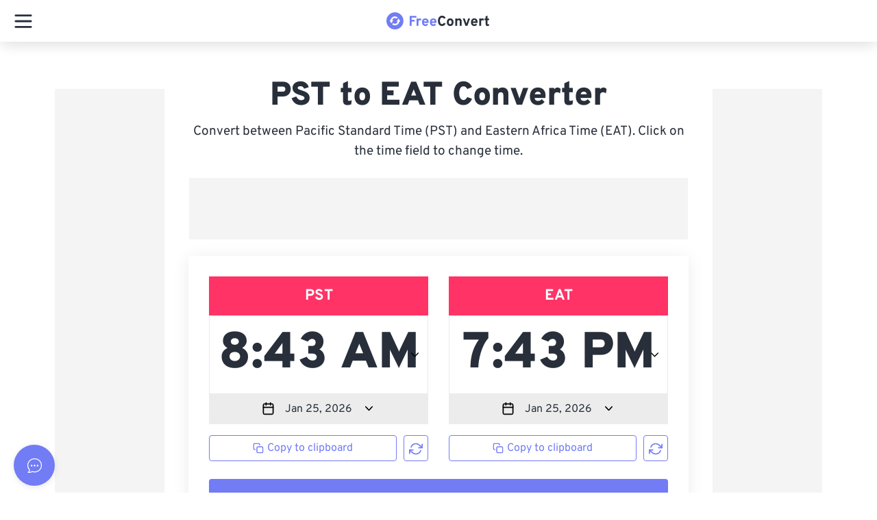

--- FILE ---
content_type: text/html; charset=utf-8
request_url: https://api.freeconvert.com/v1/account/guest
body_size: 18
content:
eyJhbGciOiJIUzI1NiIsInR5cCI6IkpXVCJ9.eyJpZCI6IjMuMTQ0LjgyLjE3NyIsInJvbGUiOiJndWVzdCIsImludGVyZmFjZSI6IndlYiIsImlhdCI6MTc2OTM1OTM5NSwiZXhwIjoxNzY5NDQ1Nzk1fQ.n4wkJZFa9aPA8psO9tcLuKI90tgVr14G6hG4a5-VOds

--- FILE ---
content_type: application/javascript; charset=UTF-8
request_url: https://www.freeconvert.com/_nuxt/202601080227-523/567fda3.js
body_size: 1001
content:
(window.webpackJsonp=window.webpackJsonp||[]).push([[89],{1251:function(t,e,n){var content=n(1701);content.__esModule&&(content=content.default),"string"==typeof content&&(content=[[t.i,content,""]]),content.locals&&(t.exports=content.locals);(0,n(146).default)("57617509",content,!0,{sourceMap:!1})},1700:function(t,e,n){"use strict";n(1251)},1701:function(t,e,n){var c=n(145)((function(i){return i[1]}));c.push([t.i,".content-card[data-v-da39cb90]{box-shadow:0 3px 24px rgba(0,0,0,.08);border-radius:4px;color:#282f3a;padding:30px;display:flex;flex-direction:row;justify-content:space-between;align-items:center}@media(max-width: 768px){.content-card[data-v-da39cb90]{flex-direction:column;padding:20px}}.content-card__title[data-v-da39cb90]{font-size:24px;font-weight:bold;margin:0 0 16px 0;max-width:fit-content}@media(max-width: 768px){.content-card__title[data-v-da39cb90]{font-size:20px}}.content-card__wrapper[data-v-da39cb90]{max-width:65%}@media(max-width: 768px){.content-card__wrapper[data-v-da39cb90]{max-width:100%;margin-bottom:30px}}.content-card__description[data-v-da39cb90]{font-size:14px;line-height:1.5;color:#282f3a;margin:0 0 40px 0}@media(max-width: 768px){.content-card__description[data-v-da39cb90]{margin-bottom:20px}}.content-card__features[data-v-da39cb90]{list-style-type:none;padding:0 20px;margin:0;display:flex;flex-direction:column;gap:20px}@media(max-width: 768px){.content-card__features[data-v-da39cb90]{flex-direction:row;flex-wrap:wrap;justify-content:space-between}}.content-card__features li[data-v-da39cb90]{display:flex;align-items:center;margin:0}@media(max-width: 768px){.content-card__features li[data-v-da39cb90]{width:48%;margin-bottom:15px}}@media(max-width: 480px){.content-card__features li[data-v-da39cb90]{width:100%}}.content-card__features li img[data-v-da39cb90]{width:24px;height:24px;margin-right:20px}.content-card__features li span[data-v-da39cb90]{font-size:15px;font-weight:600}@media(max-width: 768px){.content-card__features li span[data-v-da39cb90]{font-size:14px}}.content-card__button[data-v-da39cb90]{background-color:#727cf5;color:#fff;border:none;padding:12px 24px;border-radius:4px;cursor:pointer;font-size:16px;font-weight:600;display:inline-block;max-width:100%;white-space:normal;text-align:center;word-wrap:break-word;box-sizing:border-box;transition:background-color .3s ease}.content-card__button.outline[data-v-da39cb90]{background-color:#fff;border:1px solid #727cf5;color:#727cf5}.content-card__button.outline[data-v-da39cb90]:hover{background-color:#f8f8f8}@media(max-width: 768px){.content-card__button[data-v-da39cb90]{width:100%;font-size:14px;padding:10px 20px}}.content-card__button[data-v-da39cb90]:hover{background-color:#4250f2}",""]),c.locals={},t.exports=c},1807:function(t,e,n){"use strict";n.r(e);var c={name:"SecurityFeatures",props:{cta:{default:"outline"}}},o=(n(1700),n(84)),component=Object(o.a)(c,(function(){var t=this,e=t._self._c;return e("div",{staticClass:"content-card"},[e("div",{staticClass:"content-card__wrapper"},[e("h2",{staticClass:"content-card__title"},[t._v(t._s(t.$t("homepage_security_title")))]),t._v(" "),e("p",{staticClass:"content-card__description"},[t._v("\n            "+t._s(t.$t("homepage_security_description"))+"\n        ")]),t._v(" "),e("a",{staticClass:"content-card__button",class:t.cta,attrs:{href:t.localePath("/security-and-compliance")}},[t._v("\n            "+t._s(t.$t("learn_more_about_security"))+"\n        ")])]),t._v(" "),e("ul",{staticClass:"content-card__features"},[e("li",[e("img",{attrs:{src:"/vectors/encryption.svg",alt:"SSL/TLS Encryption"}}),t._v(" "),e("span",{domProps:{innerHTML:t._s(t.$t("ssl_tls_encryption"))}})]),t._v(" "),e("li",[e("img",{attrs:{src:"/vectors/data-center.svg",alt:"Secured Data Centers"}}),t._v(" "),e("span",{domProps:{innerHTML:t._s(t.$t("secured_data_centers"))}})]),t._v(" "),e("li",[e("img",{attrs:{src:"/vectors/access-control.svg",alt:"Access Control and Authentication"}}),t._v(" "),e("span",{domProps:{innerHTML:t._s(t.$t("access_control_authentication"))}})])])])}),[],!1,null,"da39cb90",null);e.default=component.exports}}]);
//# sourceMappingURL=567fda3.js.map

--- FILE ---
content_type: application/javascript; charset=UTF-8
request_url: https://www.freeconvert.com/_nuxt/202601080227-523/238e204.js
body_size: 639
content:
(window.webpackJsonp=window.webpackJsonp||[]).push([[56],{1331:function(n,e,o){"use strict";o.r(e);o(6),o(21),o(24),o(18),o(14),o(493);var t={name:"SvgIcon",components:{IconFacebook:function(){return o.e(142).then(o.bind(null,1829))},IconTwitter:function(){return o.e(60).then(o.bind(null,700))},IconInstagram:function(){return o.e(147).then(o.bind(null,1834))},IconLinkedIn:function(){return o.e(149).then(o.bind(null,1836))},IconGlobe:function(){return o.e(145).then(o.bind(null,1832))},IconImageLinear:function(){return o.e(146).then(o.bind(null,1833))},IconBadgeLinear:function(){return o.e(139).then(o.bind(null,1825))},IconFirewallLinear:function(){return o.e(143).then(o.bind(null,1830))},IconFolder:function(){return o.e(144).then(o.bind(null,1831))},IconGoogleDrive:function(){return o.e(58).then(o.bind(null,2025))},IconDropbox:function(){return o.e(141).then(o.bind(null,1828))},IconOnedrive:function(){return o.e(141).then(o.bind(null,1837))},IconLink:function(){return o.e(148).then(o.bind(null,1835))},IconQRCode:function(){return o.e(150).then(o.bind(null,1838))},IconDiamond:function(){return o.e(140).then(o.bind(null,1827))}},props:{fill:{default:"#000000"},activeFill:{default:"#393838"},name:{default:"",required:!0,validator:function(n){return["facebook","twitter","instagram","linkedin","globe","arrow_up_linear","arrow_down_linear","image_linear","badge_linear","firewall_linear","folder","google_drive","dropbox","link","qr","diamond","onedrive"].includes(n)}},height:{default:"20"},width:{default:"20"}},data:function(){return{active:!1}},computed:{componentName:function(){return{facebook:"IconFacebook",twitter:"IconTwitter",instagram:"IconInstagram",linkedin:"IconLinkedIn",globe:"IconGlobe",image_linear:"IconImageLinear",badge_linear:"IconBadgeLinear",firewall_linear:"IconFirewallLinear",folder:"IconFolder",google_drive:"IconGoogleDrive",dropbox:"IconDropbox",onedrive:"IconOnedrive",link:"IconLink",qr:"IconQRCode",diamond:"IconDiamond"}[this.name]},iconFill:function(){return this.active?this.activeFill:this.fill}}},r=o(84),component=Object(r.a)(t,(function(){var n=this,e=n._self._c;return e("svg",{attrs:{id:"Icon",xmlns:"http://www.w3.org/2000/svg",viewBox:"0 0 "+n.height+" "+n.width,height:n.height,width:n.width},on:{mouseover:function(e){n.active=!0},mouseout:function(e){n.active=!1}}},[e(n.componentName,{tag:"Component",attrs:{fill:n.iconFill}})],1)}),[],!1,null,null,null);e.default=component.exports},493:function(n,e,o){var t=o(5),r=o(250),l=o(115);t({target:"Array",proto:!0},{fill:r}),l("fill")}}]);
//# sourceMappingURL=238e204.js.map

--- FILE ---
content_type: application/javascript; charset=UTF-8
request_url: https://www.freeconvert.com/_nuxt/202601080227-523/2d316e6.js
body_size: 22471
content:
(window.webpackJsonp=window.webpackJsonp||[]).push([[362,68,187,189,308,309,310,322,324,326,380,384],{1170:function(t,e,o){var content=o(1538);content.__esModule&&(content=content.default),"string"==typeof content&&(content=[[t.i,content,""]]),content.locals&&(t.exports=content.locals);(0,o(146).default)("0abc4b16",content,!0,{sourceMap:!1})},1171:function(t,e,o){var content=o(1540);content.__esModule&&(content=content.default),"string"==typeof content&&(content=[[t.i,content,""]]),content.locals&&(t.exports=content.locals);(0,o(146).default)("60da327f",content,!0,{sourceMap:!1})},1298:function(t,e,o){"use strict";o.r(e);o(6),o(21),o(24);var n={name:"FcFooter",components:{FooterLinkLists:function(){return o.e(52).then(o.bind(null,1957))},FooterNavigation:function(){return o.e(53).then(o.bind(null,1958))},FooterBottom:function(){return o.e(51).then(o.bind(null,1956))}}},r=(o(958),o(84)),component=Object(r.a)(n,(function(){var t=this,e=t._self._c;return e("div",{staticClass:"container-fluid min-width",attrs:{id:"Footer","data-automation-id":"FooterContainer"}},[e("FooterLinkLists"),t._v(" "),e("FooterNavigation"),t._v(" "),e("FooterBottom")],1)}),[],!1,null,"235b9c48",null);e.default=component.exports},1315:function(t,e,o){"use strict";o.r(e);o(14),o(11),o(18),o(25),o(60),o(15);var n={components:{XIcon:o(492).mb},props:{appName:{default:"video_compressor",required:!1}},data:function(){return{showPopup:!1,loaded:!1}},computed:{apps:function(){return{video_compressor:{name:"ShrinkVid Video Compressor",appText:"Video Compressor App - ShrinkVid",genericName:"Video Compressor",logo:"https://cdn.freeconvert.com/video_compressor_app_icon.png",text:this.$t("compress_videos"),parentApp:"ShrinkVid",screenshotFull:"https://cdn.freeconvert.com/video_compressor_app_screenshot_full.png",screenshotHalf:"https://cdn.freeconvert.com/video_compressor_app_screenshot_half.png",googlePlay:"https://play.google.com/store/apps/details?id=com.freeconvert.video_compressor",appStore:"https://apps.apple.com/app/apple-store/id1560444951?pt=118041337&ct=fc-inhouseads-vcapp&mt=8"},collage_maker:{name:"Collage Maker App",appText:"Collage Maker App",logo:"https://cdn.freeconvert.com/collage_maker_app_icon.svg",parentApp:"",screenshotFull:"https://cdn.freeconvert.com/collage_maker_app_screenshot_full.png",screenshotHalf:"https://cdn.freeconvert.com/collage_maker_app_screenshot_half.png",googlePlay:"https://play.google.com/store/apps/details?id=com.freeconvert.collagemaker",appStore:"https://apps.apple.com/app/apple-store/id1587802950?pt=118041337&ct=fc-inhouse-cmapp&mt=8"},image_converter:{name:"Image Converter - PixConvert",appText:"Image Converter App - PixConvert",genericName:"Image Converter",text:this.$t("convert_images"),logo:"https://cdn.freeconvert.com/image_converter_app_icon.svg",parentApp:"PixConvert",screenshotFull:"https://cdn.freeconvert.com/image_converter_app_screenshot_full.png",screenshotHalf:"https://cdn.freeconvert.com/image_converter_app_screenshot_half.png",googlePlay:"https://play.google.com/store/apps/details?id=com.freeconvert.image_converter",appStore:"https://apps.apple.com/app/apple-store/id1570076731?pt=118041337&ct=fcinhousead-icapp&mt=8"}}},device:function(){return this.getMobileOperatingSystem()},info:function(){return this.$store.state.info},remoteURL:function(){return this.device&&"iOS"===this.device?this.app.appStore:this.app.googlePlay},app:function(){return this.apps[this.appName]},isMobile:function(){return this.$store.state.store.isMobile}},mounted:function(){var t=this,e=window.localStorage.getItem("visitedAppBanner");e?(e=JSON.parse(e),this.showPopup=!e.length||!e.includes(this.appName+":"+this.info.slug)):this.showPopup=!0,setTimeout((function(){t.loaded=!0}),1e3)},methods:{getMobileOperatingSystem:function(){var t=navigator.userAgent||navigator.vendor||window.opera;return/android/i.test(t)?"Android":/iPad|iPhone|iPod/.test(t)&&!window.MSStream?"iOS":"Android"},hidePopup:function(){var t=window.localStorage.getItem("visitedAppBanner");(t=t?JSON.parse(t):[]).push(this.appName+":"+this.info.slug),window.localStorage.setItem("visitedAppBanner",JSON.stringify(t)),this.showPopup=!1}}},r=(o(960),o(84)),component=Object(r.a)(n,(function(){var t=this,e=t._self._c;return e("div",{directives:[{name:"show",rawName:"v-show",value:t.isMobile&&t.showPopup,expression:"isMobile && showPopup"}],staticClass:"app-popup visible-in-mobile"},[e("div",{staticClass:"popup-content"},[e("a",{staticClass:"close-btn",on:{click:t.hidePopup}},[e("XIcon")],1),t._v(" "),e("div",{staticClass:"hero"},[e("nuxt-img",{attrs:{src:t.app.logo,loading:"lazy",alt:t.app.name}}),t._v(" "),e("div",[e("p",{staticStyle:{"font-size":"16px","font-weight":"bold",color:"black"}},[t._v("\n          "+t._s(t.app.name)+"\n        ")]),t._v(" "),e("p",[t._v("By FreeConvert.com")]),t._v(" "),t._m(0)])],1),t._v(" "),e("div",{staticClass:"popup-bottom"},[t.loaded?["Android"===t.device?e("div",{staticStyle:{width:"120px"}},[e("svg",{attrs:{viewBox:"0 0 105 24",fill:"currentColor",xmlns:"http://www.w3.org/2000/svg"}},[e("path",{attrs:{d:"M0.449659 0.378522C0.139006 0.743312 -0.0177921 1.21031 0.0112268 1.68431V22.3158C-0.0177921 22.7898 0.139006 23.2568 0.449659 23.6216L0.516377 23.6869L12.3255 12.14V11.8695L0.516377 0.313232L0.449659 0.378522Z",fill:"url(#paint0_linear)"}}),t._v(" "),e("path",{attrs:{d:"M16.2359 15.992L12.3281 12.1399V11.8695L16.2359 8.00806L16.3217 8.05469L21.0015 10.6569C22.3358 11.3938 22.3358 12.6063 21.0015 13.3525L16.3407 15.9454L16.2359 15.992Z",fill:"url(#paint1_linear)"}}),t._v(" "),e("path",{attrs:{d:"M16.3393 15.936L12.3172 12L0.441406 23.6215C1.00252 24.1042 1.83527 24.1277 2.42388 23.6775L16.3489 15.936",fill:"url(#paint2_linear)"}}),t._v(" "),e("path",{attrs:{d:"M16.3411 8.06398L2.41607 0.322505C1.82745 -0.127736 0.994708 -0.104229 0.433594 0.378468L12.3189 12L16.3411 8.06398Z",fill:"url(#paint3_linear)"}}),t._v(" "),e("path",{attrs:{opacity:"0.2",d:"M16.225 15.8521L2.41435 23.5469C1.84919 23.9604 1.07328 23.9604 0.508124 23.5469L0.441406 23.6122L0.508124 23.6775C1.07222 24.0941 1.85025 24.0941 2.41435 23.6775L16.3393 15.936L16.225 15.8521Z",fill:"black"}}),t._v(" "),e("path",{attrs:{opacity:"0.12","fill-rule":"evenodd","clip-rule":"evenodd",d:"M16.2336 15.8521L20.9992 13.2125C21.4916 12.9746 21.8437 12.5268 21.9523 12C21.9032 12.5824 21.5396 13.0946 20.9992 13.3431L16.3194 15.936L16.2336 15.8521ZM0.00915323 22.3667C0.0248916 22.7771 0.178789 23.1729 0.449659 23.4909L0.516377 23.5656L0.449659 23.6308C0.148111 23.2767 -0.00846846 22.8263 0.00915323 22.3667ZM0.00915323 22.3667C0.00968531 22.3528 0.0103762 22.3389 0.0112268 22.3251V22.1852C0.00751049 22.2459 0.00684169 22.3064 0.00915323 22.3667Z",fill:"black"}}),t._v(" "),e("path",{attrs:{opacity:"0.25",d:"M2.42091 0.453767L20.9971 10.7882C21.4896 11.026 21.8416 11.4739 21.9502 12.0007C21.9011 11.4183 21.5376 10.906 20.9971 10.6576L2.42091 0.323188C1.08655 -0.413651 0 0.201936 0 1.69427V1.83417C0.0285934 0.332515 1.09608 -0.283072 2.42091 0.453767V0.453767Z"}}),t._v(" "),e("path",{attrs:{"fill-rule":"evenodd","clip-rule":"evenodd",fill:"#000",d:"M55.0189 4.74409C53.9773 3.64005 53.9773 1.91386 55.0189 0.809813C55.5328 0.291502 56.232 0 56.9613 0C57.6907 0 58.3899 0.291502 58.9038 0.809813C59.9498 1.91208 59.9498 3.64182 58.9038 4.74409C57.8292 5.81406 56.0934 5.81406 55.0189 4.74409ZM35.7737 2.99342C35.804 3.64875 35.5647 4.28787 35.1115 4.76164C34.6051 5.28839 33.8988 5.57451 33.1691 5.54849C32.0499 5.53972 31.0449 4.85996 30.619 3.82352C30.193 2.78708 30.429 1.59594 31.2179 0.800838C31.7304 0.276851 32.4368 -0.0112005 33.1691 0.00514179C33.5424 0.00389647 33.9119 0.0791135 34.2551 0.226169C34.5746 0.355207 34.859 0.558201 35.085 0.81852L34.6171 1.2871C34.2598 0.861555 33.7235 0.629047 33.1691 0.659381C32.6119 0.656644 32.0775 0.881369 31.6894 1.28174C31.3012 1.68211 31.0927 2.22356 31.1119 2.78124C31.1001 3.62396 31.5957 4.39105 32.3682 4.72562C33.1408 5.06018 34.0384 4.8965 34.6436 4.31074C34.9153 4.01592 35.0719 3.63308 35.085 3.23213H33.1691V2.59557H35.7384C35.7619 2.72688 35.7738 2.86002 35.7737 2.99342ZM39.8201 0.78339H37.4362V2.46319H39.6082V3.09975H37.4362V4.77955H39.8201V5.43379H36.7299V0.12915H39.8201V0.78339ZM42.0335 5.43379H42.7134V0.78339H44.232V0.12915H40.5502V0.78339H42.0335V5.43379ZM46.8322 5.43372V0.129074H47.5121V5.43372H46.8322ZM49.846 5.43379H50.5259V0.78339H52.0003V0.12915H48.3627V0.78339H49.846V5.43379ZM58.3897 4.30201C57.5939 5.09556 56.3072 5.09556 55.5114 4.30201C54.7298 3.43928 54.7298 2.12342 55.5114 1.26068C56.3072 0.467141 57.5939 0.467141 58.3897 1.26068C59.1713 2.12342 59.1713 3.43928 58.3897 4.30201ZM60.6323 5.43379V0.12915H61.4622L64.0403 4.25793V0.12915H64.7202V5.43379H64.0138L61.3209 1.11051V5.43379H60.6323ZM36.063 15.9192V14.3278L41.4223 14.2836C41.4839 14.613 41.5135 14.9476 41.5106 15.2827C41.5522 16.6581 41.0583 17.9959 40.1333 19.0136C39.0762 20.122 37.592 20.7184 36.063 20.6492C33.9255 20.7325 31.9137 19.6381 30.8201 17.797C29.7266 15.956 29.7266 13.6634 30.8201 11.8223C31.9137 9.98126 33.9255 8.88683 36.063 8.97013C37.5646 8.95709 39.0075 9.55352 40.0626 10.6234L38.9413 11.7462C38.1677 10.9983 37.1294 10.5882 36.0542 10.6057C33.7136 10.6057 31.8162 12.5057 31.8162 14.8494C31.8162 17.1932 33.7136 19.0932 36.0542 19.0932C37.1548 19.1371 38.2227 18.7132 38.9943 17.9261C39.5063 17.376 39.8174 16.6688 39.8772 15.9192H36.063ZM42.1165 16.9252C42.1132 14.8554 43.7876 13.1745 45.8575 13.1696H45.8486C46.8505 13.1504 47.8173 13.5387 48.5275 14.2456C49.2378 14.9524 49.6306 15.9174 49.6161 16.9193C49.6161 18.989 47.939 20.6673 45.8692 20.6689C43.7994 20.6706 42.1197 18.9949 42.1165 16.9252ZM54.0758 13.1696C52.0072 13.1794 50.3372 14.8624 50.3437 16.931C50.3502 18.9996 52.0307 20.6722 54.0993 20.6689C56.168 20.6657 57.8432 18.9879 57.8433 16.9193C57.8578 15.9174 57.465 14.9524 56.7547 14.2456C56.0445 13.5387 55.0777 13.1504 54.0758 13.1696ZM54.266 19.2942C53.2835 19.363 52.3589 18.8238 51.9343 17.9347C51.5098 17.0455 51.6716 15.9871 52.3424 15.2655C53.0132 14.544 54.0567 14.3061 54.9737 14.6656C55.8907 15.0251 56.4948 15.9089 56.4972 16.8943C56.5275 17.5107 56.3076 18.1132 55.8875 18.5651C55.4674 19.017 54.8826 19.2799 54.266 19.2942ZM46.0753 19.2936C45.0923 19.3662 44.165 18.8297 43.7374 17.9411C43.3099 17.0525 43.4692 15.9927 44.139 15.2692C44.8089 14.5457 45.8529 14.3059 46.771 14.6646C47.6892 15.0232 48.2946 15.9074 48.2972 16.8936C48.3275 17.5101 48.1076 18.1126 47.6875 18.5644C47.2674 19.0163 46.6826 19.2793 46.066 19.2936H46.0753ZM76.0649 15.5655C75.5935 14.1767 74.3149 13.2235 72.8511 13.1696C71.8749 13.1676 70.9415 13.5704 70.2724 14.2822C69.6034 14.9941 69.2584 15.9514 69.3194 16.927C69.2977 17.9254 69.6824 18.8898 70.3851 19.5984C71.0878 20.3071 72.0481 20.6991 73.0453 20.6845C74.2998 20.6912 75.4739 20.0669 76.1708 19.0223L74.8906 18.1382C74.5019 18.7871 73.801 19.1834 73.0453 19.1815C72.2627 19.2114 71.5414 18.7591 71.2265 18.041L76.2503 15.9633L76.0649 15.5655ZM71.4692 15.3123C71.1005 15.7248 70.913 16.2685 70.9492 16.821L74.3043 15.4241C74.0403 14.9031 73.4914 14.59 72.9093 14.6284C72.357 14.6533 71.8379 14.8998 71.4692 15.3123ZM66.8633 20.4636H68.5143V9.41223H66.8633V20.4636ZM64.1003 14.0095H64.1621V13.3907H65.6807V20.0833C65.6807 22.8594 64.0827 23.9999 62.1491 23.9999C60.6916 24.0087 59.3747 23.1307 58.8205 21.7808L60.2596 21.1796C60.5605 21.9674 61.307 22.4949 62.1491 22.5146C63.3852 22.5146 64.1533 21.7455 64.1533 20.3044V19.7651H64.1003C63.6041 20.3382 62.88 20.6619 62.1226 20.6492C60.1185 20.5519 58.5435 18.8965 58.5435 16.8873C58.5435 14.8781 60.1185 13.2227 62.1226 13.1254C62.8775 13.1244 63.597 13.4461 64.1003 14.0095ZM62.2813 19.2081L62.2786 19.2079C62.8501 19.1842 63.3874 18.9282 63.7663 18.4989C64.1466 18.068 64.3342 17.5001 64.2855 16.9271C64.3291 16.3568 64.1409 15.793 63.7636 15.3636C63.3863 14.9341 62.8518 14.6754 62.2813 14.6461C61.1008 14.7503 60.1953 15.7404 60.1953 16.9271C60.1953 18.1129 61.0993 19.1024 62.2786 19.2079L62.2725 19.2081H62.2813ZM79.8546 9.41219H83.8013H83.8101C85.0927 9.31992 86.3193 9.95281 86.9887 11.0522C87.6581 12.1516 87.6581 13.5334 86.9887 14.6328C86.3193 15.7322 85.0927 16.3651 83.8101 16.2729H81.5057V20.4635H79.8546V9.41219ZM83.8053 14.7168H81.5009V10.9505H83.8406C84.8865 10.9505 85.7344 11.7996 85.7344 12.8469C85.7344 13.8943 84.8865 14.7433 83.8406 14.7433L83.8053 14.7168ZM91.0427 14.8141C91.5995 13.7152 92.7544 13.0519 93.9828 13.1254L94.0269 13.1519C95.9076 13.1519 97.3732 14.2748 97.3732 16.211V20.4635H95.7839V19.5794H95.731C95.2715 20.2944 94.4589 20.7012 93.612 20.6403C92.9247 20.6912 92.2461 20.4615 91.7306 20.0036C91.2151 19.5457 90.9064 18.8984 90.8749 18.209C90.8749 16.6088 92.473 15.7247 94.0534 15.7247C94.6535 15.7222 95.2448 15.8679 95.7751 16.1491V16.0341C95.733 15.6094 95.5223 15.2194 95.1902 14.9517C94.8582 14.6841 94.4327 14.5612 94.0093 14.6107C93.3922 14.5602 92.8036 14.8792 92.5083 15.4241L91.0427 14.8141ZM93.7812 19.1817C93.2427 19.1817 92.4922 18.9076 92.4922 18.2445C92.4922 17.3604 93.4281 17.0686 94.258 17.0686C94.7825 17.0557 95.3009 17.1839 95.759 17.44C95.6448 18.4296 94.82 19.1839 93.8254 19.2082L93.7812 19.1817ZM101.275 18.1826L103.164 13.3907H105.001L100.48 23.8144H98.7587L100.436 20.0923L97.4961 13.3907H99.2619L101.222 18.1826H101.275ZM88.3237 20.4635H89.9747V9.41216H88.3237V20.4635Z"}}),t._v(" "),e("linearGradient",{attrs:{id:"paint0_linear",x1:"7.15312",y1:"-13.7044",x2:"-11.701",y2:"-8.5804",gradientUnits:"userSpaceOnUse"}},[e("stop",{attrs:{"stop-color":"#00A0FF"}}),t._v(" "),e("stop",{attrs:{offset:"0.01","stop-color":"#00A1FF"}}),t._v(" "),e("stop",{attrs:{offset:"0.26","stop-color":"#00BEFF"}}),t._v(" "),e("stop",{attrs:{offset:"0.51","stop-color":"#00D2FF"}}),t._v(" "),e("stop",{attrs:{offset:"0.76","stop-color":"#00DFFF"}}),t._v(" "),e("stop",{attrs:{offset:"1","stop-color":"#00E3FF"}})],1),t._v(" "),e("linearGradient",{attrs:{id:"paint1_linear",x1:"22.7457",y1:"2.48614",x2:"-0.310157",y2:"2.48614",gradientUnits:"userSpaceOnUse"}},[e("stop",{attrs:{"stop-color":"#FFE000"}}),t._v(" "),e("stop",{attrs:{offset:"0.41","stop-color":"#FFBD00"}}),t._v(" "),e("stop",{attrs:{offset:"0.78","stop-color":"#FFA500"}}),t._v(" "),e("stop",{attrs:{offset:"1","stop-color":"#FF9C00"}})],1),t._v(" "),e("linearGradient",{attrs:{id:"paint2_linear",x1:"0.0924626",y1:"5.96308",x2:"-14.616",y2:"31.2455",gradientUnits:"userSpaceOnUse"}},[e("stop",{attrs:{"stop-color":"#FF3A44"}}),t._v(" "),e("stop",{attrs:{offset:"1","stop-color":"#C31162"}})],1),t._v(" "),e("linearGradient",{attrs:{id:"paint3_linear",x1:"-8.83065",y1:"-2.83377",x2:"-2.26551",y2:"8.45598",gradientUnits:"userSpaceOnUse"}},[e("stop",{attrs:{"stop-color":"#32A071"}}),t._v(" "),e("stop",{attrs:{offset:"0.07","stop-color":"#2DA771"}}),t._v(" "),e("stop",{attrs:{offset:"0.48","stop-color":"#15CF74"}}),t._v(" "),e("stop",{attrs:{offset:"0.8","stop-color":"#06E775"}}),t._v(" "),e("stop",{attrs:{offset:"1","stop-color":"#00F076"}})],1)],1)]):e("div",{staticStyle:{width:"120px"}},[e("svg",{attrs:{viewBox:"0 0 96 24",fill:"#000",xmlns:"http://www.w3.org/2000/svg"}},[e("path",{attrs:{"fill-rule":"evenodd","clip-rule":"evenodd",d:"M46.8949 0H47.7433V5.99731H46.8949V0ZM28.5993 1.06508C28.0801 0.514926 27.3424 0.227392 26.5892 0.281626H24.5316V5.9974H26.5892C28.286 5.9974 29.2696 4.94776 29.2696 3.12172C29.3645 2.37004 29.1186 1.61524 28.5993 1.06508ZM26.4893 5.18908H25.4153V1.08937H26.4893C27.0247 1.05955 27.5454 1.27138 27.9089 1.66692C28.2725 2.06246 28.4408 2.60031 28.3679 3.13337C28.4465 3.66866 28.2806 4.21098 27.9162 4.60977C27.5517 5.00856 27.0276 5.22136 26.4893 5.18908ZM30.2679 3.83872C30.1942 3.06556 30.5636 2.31732 31.2213 1.90779C31.8791 1.49827 32.7113 1.49827 33.369 1.90779C34.0267 2.31732 34.3962 3.06556 34.3225 3.83872C34.3976 4.6127 34.0285 5.3624 33.3702 5.77281C32.7119 6.18322 31.8785 6.18322 31.2202 5.77281C30.5619 5.3624 30.1928 4.6127 30.2679 3.83872ZM32.2982 2.35693C33.0328 2.35693 33.4514 2.90372 33.4514 3.83872C33.4514 4.77746 33.0328 5.32378 32.2982 5.32379C31.5607 5.32379 31.1459 4.78122 31.1459 3.83873C31.1459 2.90372 31.5607 2.35693 32.2982 2.35693ZM39.7148 5.99732H38.8347L37.9462 2.82045H37.8791L36.9944 5.99732H36.1226L34.9377 1.68385H35.7982L36.5683 4.97528H36.6317L37.5155 1.68385H38.3294L39.2132 4.97528H39.2804L40.0467 1.68385H40.8951L39.7148 5.99732ZM42.7074 1.68386H41.8907L41.8906 5.99732H42.739V3.47388C42.7086 3.18683 42.8046 2.90074 43.0019 2.69064C43.1992 2.48053 43.4781 2.36736 43.7655 2.38079C44.393 2.38079 44.6932 2.72552 44.6932 3.4187V5.99728H45.5416V3.20493C45.6038 2.78318 45.4714 2.35593 45.182 2.04383C44.8925 1.73173 44.4773 1.56863 44.0536 1.6006C43.5064 1.55597 42.9912 1.86458 42.7708 2.36909H42.7074V1.68386ZM49.873 1.90772C49.2153 2.31725 48.8457 3.06552 48.9194 3.83872C48.8444 4.61274 49.2136 5.36241 49.8719 5.7728C50.5302 6.18319 51.3636 6.18319 52.0219 5.7728C52.6803 5.36241 53.0495 4.61274 52.9745 3.83872C53.0481 3.06552 52.6786 2.31725 52.0208 1.90772C51.3631 1.49819 50.5308 1.49819 49.873 1.90772ZM52.103 3.83872C52.103 2.90372 51.6844 2.35693 50.9497 2.35693C50.2123 2.35693 49.7974 2.90372 49.7974 3.83873C49.7974 4.78122 50.2123 5.32379 50.9497 5.32379C51.6844 5.32378 52.103 4.77746 52.103 3.83872ZM55.4703 3.48976C54.4476 3.55338 53.8714 4.001 53.8714 4.77744C53.8729 5.1456 54.0295 5.49596 54.3025 5.74191C54.5755 5.98787 54.9395 6.10646 55.3044 6.06837C55.825 6.09252 56.3183 5.8338 56.5956 5.39112H56.6628V5.9973H57.4795V3.0501C57.4795 2.13894 56.8716 1.60059 55.7939 1.60059C54.8187 1.60059 54.1241 2.0758 54.0374 2.8167H54.8587C54.9529 2.51173 55.2811 2.33727 55.7547 2.33727C56.3346 2.33727 56.6348 2.59452 56.6348 3.0501V3.42241L55.4703 3.48976ZM56.6324 4.40888V4.04826L55.5826 4.11562C54.9906 4.15537 54.7221 4.35743 54.7221 4.7377C54.7221 5.12592 55.0577 5.35183 55.5193 5.35183C55.7925 5.37959 56.0652 5.29489 56.2751 5.11714C56.4849 4.93939 56.6138 4.6838 56.6324 4.40888ZM60.3746 1.6123C59.2885 1.6123 58.5902 2.47574 58.5902 3.83872C58.5902 5.20498 59.281 6.06844 60.3746 6.0684C60.9291 6.0889 61.4491 5.79902 61.7246 5.31581H61.7917V5.99731H62.6047V0H61.7563V2.36906H61.6929C61.4367 1.88181 60.9231 1.58694 60.3746 1.6123ZM59.4691 3.83872C59.4691 4.75361 59.8989 5.30414 60.6177 5.30414C61.3328 5.30414 61.7747 4.74567 61.7747 3.84247C61.7747 2.94347 61.3281 2.37704 60.6177 2.37704C59.9035 2.37704 59.4691 2.93131 59.4691 3.83872H59.4691ZM67.0723 1.90779C66.4146 2.31732 66.0451 3.06556 66.1189 3.83872C66.0437 4.6127 66.4129 5.3624 67.0712 5.77281C67.7295 6.18322 68.5628 6.18322 69.2211 5.77281C69.8794 5.3624 70.2486 4.6127 70.1735 3.83872C70.2472 3.06556 69.8777 2.31732 69.22 1.90779C68.5623 1.49827 67.73 1.49827 67.0723 1.90779ZM69.2985 3.83872C69.2985 2.90372 68.8799 2.35693 68.1452 2.35693C67.4078 2.35693 66.993 2.90372 66.993 3.83873C66.993 4.78122 67.4078 5.32379 68.1452 5.32379C68.8799 5.32378 69.2985 4.77746 69.2985 3.83872ZM72.1256 1.68385H71.3089V5.99731H72.1573V3.47387C72.1269 3.18681 72.2229 2.90073 72.4202 2.69062C72.6175 2.48052 72.8964 2.36734 73.1838 2.38077C73.8113 2.38077 74.1115 2.7255 74.1115 3.41868V5.99726H74.9599V3.20491C75.022 2.78316 74.8897 2.35592 74.6003 2.04382C74.3108 1.73171 73.8956 1.56862 73.4719 1.60058C72.9247 1.55595 72.4095 1.86457 72.189 2.36908H72.1256V1.68385ZM79.7509 0.609924V1.70349H80.6823V2.42053H79.7509V4.63854C79.7509 5.09037 79.9364 5.28822 80.3587 5.28822C80.4669 5.28787 80.5749 5.28131 80.6823 5.26857V5.97766C80.5299 6.00501 80.3755 6.01956 80.2208 6.02116C79.2773 6.02116 78.9015 5.68813 78.9015 4.85649V2.4205H78.2191V1.70345H78.9015V0.609924H79.7509ZM82.6858 0H81.8449L81.8449 5.9973H82.6933V3.47808C82.6671 3.18209 82.7724 2.88957 82.9811 2.67873C83.1898 2.46789 83.4806 2.36022 83.7757 2.38451C84.3752 2.38451 84.695 2.73344 84.695 3.42242V5.99732H85.5442V3.21242C85.6004 2.79283 85.4672 2.36996 85.1809 2.05899C84.8946 1.74802 84.485 1.58134 84.0637 1.60434C83.5082 1.5591 82.984 1.86811 82.753 2.37704H82.6858V0ZM90.4886 4.83267C90.2507 5.64631 89.4659 6.17201 88.6258 6.08058C88.0526 6.09576 87.5017 5.85736 87.1193 5.42861C86.7369 4.99987 86.5616 4.42414 86.64 3.85417C86.5637 3.28261 86.7383 2.70595 87.1186 2.27359C87.4988 1.84122 88.0474 1.5957 88.6221 1.60061C89.8182 1.60061 90.5398 2.42059 90.5398 3.7751V4.07214H87.5042V4.11985C87.4774 4.43993 87.5863 4.75653 87.8043 4.99179C88.0223 5.22705 88.329 5.35913 88.6491 5.35557C89.0642 5.40557 89.4682 5.19898 89.6719 4.83264L90.4886 4.83267ZM89.6757 3.44255H87.5043C87.5005 3.14511 87.6165 2.85871 87.8261 2.64833C88.0357 2.43794 88.3211 2.3214 88.6175 2.32513C88.91 2.31841 89.1917 2.43592 89.3932 2.64872C89.5947 2.86152 89.6973 3.14981 89.6757 3.44255ZM61.7682 19.7707C60.2075 19.7707 59.0654 18.9962 58.934 17.8165L57.1178 17.8165C57.2325 19.9681 59.0076 21.3292 61.6367 21.3292C64.4467 21.3292 66.2134 19.9353 66.2134 17.7098C66.2134 15.9699 65.2028 14.9895 62.7704 14.4123L61.4642 14.0905C59.9362 13.7117 59.3115 13.2168 59.3115 12.3758C59.3115 11.3206 60.2895 10.5956 61.7187 10.5956C63.148 10.5956 64.126 11.3122 64.2332 12.4993H66.0242C65.9664 10.4469 64.249 9.03709 61.7439 9.03709C59.2127 9.03709 57.4302 10.4469 57.4302 12.4993C57.4302 14.1569 58.4408 15.1785 60.6177 15.7061L62.1542 16.0775C63.6906 16.4563 64.3395 17.0092 64.3395 17.9325C64.3395 18.9961 63.2636 19.7707 61.7682 19.7707ZM30.8586 17.9157H26.3397L25.2545 21.1309H23.3405L27.6207 9.23544H29.6093L33.8895 21.1309H31.9429L30.8586 17.9157ZM26.8092 16.432H30.3911L28.6253 11.214H28.5759L26.8092 16.432ZM39.5271 21.2217C41.6966 21.2217 43.1342 19.4901 43.1342 16.795C43.1342 14.1074 41.6881 12.3674 39.4945 12.3674C38.3657 12.3309 37.3082 12.92 36.7423 13.9007H36.7097V12.4582H34.9923V24H36.7665V19.7043H36.8076C37.3494 20.6912 38.4057 21.2805 39.5271 21.2217ZM41.31 16.795C41.31 15.0391 40.4056 13.8848 39.0258 13.8848C37.6702 13.8848 36.7584 15.0634 36.7584 16.795C36.7584 18.5425 37.6702 19.7127 39.0258 19.7127C40.4056 19.7127 41.31 18.5668 41.31 16.795ZM49.0393 21.2217C51.2088 21.2217 52.6464 19.4901 52.6464 16.795C52.6464 14.1074 51.2004 12.3674 49.0066 12.3674C47.8778 12.3309 46.8204 12.92 46.2545 13.9007H46.2218V12.4582H44.5045V24H46.2787V19.7043H46.3198C46.8616 20.6912 47.9179 21.2805 49.0393 21.2217ZM50.822 16.795C50.822 15.0391 49.9176 13.8848 48.5378 13.8848C47.1823 13.8848 46.2705 15.0634 46.2705 16.795C46.2705 18.5425 47.1823 19.7127 48.5378 19.7127C49.9176 19.7127 50.822 18.5668 50.822 16.795ZM70.0402 10.4057V12.4582H71.6839V13.8679H70.0402V18.6491C70.0402 19.3919 70.3693 19.738 71.0918 19.738C71.287 19.7346 71.4818 19.7208 71.6755 19.6968V21.0981C71.3506 21.1591 71.0204 21.1866 70.69 21.1805C68.9401 21.1805 68.2576 20.521 68.2576 18.839V13.8679H67.0009V12.4582H68.2576V10.4057H70.0402ZM76.7374 12.3515C74.2397 12.3515 72.638 14.0663 72.638 16.795C72.638 19.5313 74.2238 21.2385 76.7374 21.2385C79.2518 21.2385 80.8376 19.5313 80.8376 16.795C80.8376 14.0662 79.2434 12.3515 76.7374 12.3515ZM79.0301 16.795C79.0301 14.9231 78.1752 13.8183 76.7375 13.8183C75.2999 13.8183 74.4459 14.9316 74.4459 16.795C74.4459 18.6744 75.2999 19.7708 76.7375 19.7708C78.1752 19.7708 79.0301 18.6744 79.0301 16.795ZM83.9927 12.4582H82.3005L82.3005 21.1309H84.0747V15.9868C84.0156 15.4663 84.1862 14.946 84.5416 14.5624C84.8971 14.1787 85.4019 13.9702 85.9235 13.9914C86.1932 13.9835 86.4625 14.0198 86.7206 14.099V12.4338C86.5211 12.389 86.3172 12.3667 86.1128 12.3674C85.1375 12.33 84.2697 12.9841 84.0337 13.9343H83.9927V12.4582ZM94.903 18.5836C94.6643 20.158 93.1362 21.2385 91.1812 21.2385C88.6668 21.2385 87.1061 19.5481 87.1061 16.8362C87.1061 14.1158 88.6752 12.3515 91.1066 12.3515C93.498 12.3515 95.0018 13.9998 95.0018 16.6294V17.2394H88.8971V17.3469C88.8401 17.9926 89.0623 18.6317 89.5071 19.1017C89.952 19.5717 90.5767 19.8273 91.2222 19.8035C92.0832 19.8844 92.8949 19.3884 93.2183 18.5836L94.903 18.5836ZM93.2244 15.9952H88.9031C88.9016 15.4096 89.1333 14.8478 89.5466 14.4344C89.96 14.0211 90.5207 13.7905 91.1043 13.794C91.6833 13.7815 92.2412 14.012 92.6436 14.4298C93.0461 14.8476 93.2566 15.415 93.2244 15.9952ZM11.5213 3.61511C12.2961 2.68189 12.6778 1.4824 12.5853 0.27136C11.4017 0.396101 10.3083 0.963728 9.52311 1.86114C8.74774 2.74656 8.35494 3.90492 8.43123 5.08109C9.63074 5.09349 10.7697 4.55317 11.5213 3.61511ZM14.1267 11.3645C14.1476 9.73941 14.9967 8.23832 16.3765 7.38714C15.5021 6.13408 14.09 5.36809 12.5662 5.32025C11.5856 5.21697 10.6233 5.60019 9.83685 5.91338C9.33759 6.1122 8.90919 6.2828 8.59197 6.2828C8.2311 6.2828 7.79041 6.10519 7.29662 5.90618C6.65094 5.64595 5.91448 5.34913 5.147 5.36498C3.36491 5.42275 1.7438 6.41476 0.876774 7.97807C-0.969583 11.1856 0.407633 15.8996 2.17629 18.4923C3.06118 19.7619 4.09537 21.1801 5.44859 21.1298C6.06245 21.1042 6.49802 20.9203 6.94792 20.7303C7.46854 20.5104 8.00834 20.2825 8.86578 20.2825C9.67427 20.2825 10.1909 20.5033 10.6868 20.7153C11.1621 20.9184 11.6183 21.1134 12.2941 21.0978C13.715 21.0746 14.6102 19.8226 15.4641 18.541C16.0999 17.6363 16.5891 16.6365 16.9137 15.5786C15.2261 14.8624 14.1287 13.2031 14.1267 11.3645Z"}})])])]:t._e()],2),t._v(" "),e("div",{staticClass:"text-right"},[e("a",{staticClass:"confirm",attrs:{href:t.remoteURL},on:{click:t.hidePopup}},[t._v("\n        YES, INSTALL\n      ")])])])])}),[function(){var t=this,e=t._self._c;return e("div",{staticClass:"stars"},[e("img",{attrs:{src:"https://cdn.freeconvert.com/star.svg",loading:"lazy",alt:"star"}}),t._v(" "),e("img",{attrs:{src:"https://cdn.freeconvert.com/star.svg",loading:"lazy",alt:"star"}}),t._v(" "),e("img",{attrs:{src:"https://cdn.freeconvert.com/star.svg",loading:"lazy",alt:"star"}}),t._v(" "),e("img",{attrs:{src:"https://cdn.freeconvert.com/star.svg",loading:"lazy",alt:"star"}}),t._v(" "),e("img",{attrs:{src:"https://cdn.freeconvert.com/star.svg",loading:"lazy",alt:"star"}})])}],!1,null,"41ff9b9d",null);e.default=component.exports},1537:function(t,e,o){"use strict";o(1170)},1538:function(t,e,o){var n=o(145)((function(i){return i[1]}));n.push([t.i,"#fc[data-v-16640642]{min-height:100dvh;display:flex;justify-content:space-between;flex-direction:column;position:relative}#fc__app[data-v-16640642]{padding-top:58px;flex-grow:1;position:relative;z-index:1}#fc__app.hasbreadcrumb[data-v-16640642]{padding-top:106px !important}@media only screen and (max-width: 1280px){#fc__app.hasbreadcrumb[data-v-16640642]{padding-top:62px !important}}@media only screen and (max-width: 1280px){#fc__app[data-v-16640642]{padding-top:62px !important}}#fc .loader[data-v-16640642]{position:fixed;top:0;left:0;bottom:0;right:0;background:#fff;display:flex;justify-content:center;align-items:center;z-index:10000}",""]),n.locals={},t.exports=n},1539:function(t,e,o){"use strict";o(1171)},1540:function(t,e,o){var n=o(145),r=o(791),c=n((function(i){return i[1]}));c.i(r),c.push([t.i,".v-popper__wrapper{max-width:480px}@media only screen and (max-width: 480px){.v-popper__wrapper{max-width:100vw}}.v-popper__inner{background:rgba(33,33,33,.7) !important;overflow-wrap:break-word}.v-popper__inner *{overflow-wrap:break-word}.v-popper__arrow-outer{opacity:.7}@media only screen and (max-width: 768px){#launcher-frame{min-width:85px !important;max-width:85px !important}}",""]),c.locals={},t.exports=c},1945:function(t,e,o){"use strict";o.r(e);o(72),o(18),o(25),o(6),o(21),o(24),o(14),o(60);var n=o(905),r=o(1298),c=o(255),d=o(705),l=o(147),f=o(137),v={name:"DefaultLayout",components:{Navigation:n.default,AppFooter:r.default,ZohoDeskWidgetLoader:function(){return Promise.all([o.e(0),o.e(109)]).then(o.bind(null,2013))},BirdEatsBugTrigger:function(){return Promise.all([o.e(0),o.e(29)]).then(o.bind(null,1898))},ToastContainer:function(){return Promise.all([o.e(0),o.e(99)]).then(o.bind(null,2009))},ApplinksPopup:function(){return Promise.resolve().then(o.bind(null,1315))}},data:function(){return{showLoader:!1,showFullPage:!1}},computed:{isMobile:function(){return this.$store.state.store.isMobile},authManager:function(){return new c.a(this)},info:function(){return this.$store.state.info},list:function(){return this.$store.state.list},hasFiles:function(){return!!this.$store.state.list.length},dialogIsOpen:function(){return this.$store.state.store.dialogIsOpen},enablePageView:function(){var t;return(null===(t=this.info.customVariables)||void 0===t?void 0:t.enablePageView)||!1},showBreadcrumb:function(){var t=this;return!["pricing","auth","checkout","index"].some((function(e){return!!t.$route.name&&t.$route.name.includes(e)}))},fileType:function(){return this.info.type?this.info.type:this.info.target&&this.info.target.group?this.info.target.group.toLowerCase():""},enablePreview:function(){var t;return"PreviewTemplate"===this.info.active||(null===(t=this.info.customVariables)||void 0===t?void 0:t.enablePreview)},showPageFooter:function(){return!this.$route.path.includes("pricing")&&!(this.enablePreview&&this.hasFiles&&!this.$route.path.includes("download"))}},watch:{$route:function(t,e){this.handleRouteChange(t,e)},dialogIsOpen:function(t){t?Object(f.a)():Object(f.d)()},list:{handler:function(){this.list&&this.list.length&&this.enablePageView?Object(f.a)():Object(f.d)()}}},created:function(){this.$store.dispatch("getLocalSubscription")},mounted:function(){this.initiateApp(),this.initiateResponsive()},methods:{initiateApp:function(){var t=this;this.preFetchSupportedTargets(),this.initiateSubscription(),this.initiateAuthToken(),Object(l.c)(),this.showLoader=!1,Object(d.b)(),this.$store.commit("setInteractionInitiated",!0),setTimeout((function(){t.$store.commit("setDocumentMounted",!0)}),2e3)},preFetchSupportedTargets:function(){this.$store.dispatch("advancedSetting/assignSupportedTargets")},showConsoleSecurityWarning:function(){console.log("%cStop!","color:red; font-size:60px; font-weight: bold; -webkit-text-stroke: 1px black;"),console.log("%cThis is a browser feature intended for developers. If someone told you to copy and paste something here, it is a scam and will give them access to your account.","font-size: 1.125em;")},initiateAuthToken:function(){this.authManager.checkExpiryOfToken({withToast:!0})},initiateSubscription:function(){var t;this.$store.dispatch("getSubscription",null===(t=this.$auth)||void 0===t?void 0:t.token)},initiateResponsive:function(){var t=this;this.$nextTick((function(){try{t.isMobile||(window.innerWidth<=768?t.$store.commit("store/updateIsMobile",!0):t.$store.commit("store/updateIsMobile",!1))}catch(t){console.log(t)}}))},handleRouteChange:function(t,e){var o;null===(o=this.$bus)||void 0===o||o.$emit("ROUTE_CHANGE",t),this.count++,Object(d.c)(),this.initiateAuthToken(),Object(f.e)(this),this.$store.commit("setFileInputConcurrentLength",0)}}},h=(o(1537),o(1539),o(84)),component=Object(h.a)(v,(function(){var t=this,e=t._self._c;return e("div",{attrs:{id:"fc"}},[e("Navigation"),t._v(" "),e("nuxt",{class:{hasbreadcrumb:t.showBreadcrumb},attrs:{id:"fc__app"}}),t._v(" "),t.showPageFooter?e("AppFooter"):t._e(),t._v(" "),e("ToastContainer"),t._v(" "),e("ZohoDeskWidgetLoader"),t._v(" "),e("BirdEatsBugTrigger"),t._v(" "),t.$route.path.startsWith("/video-compressor")||("image"===t.fileType||t.$route.path.includes("image"))&&"Tool"!==t.info.template?e("ApplinksPopup",{attrs:{"app-name":"image"!==t.fileType&&!t.$route.path.includes("image")||"Tool"===t.info.template?"video_compressor":"image_converter"}}):t._e()],1)}),[],!1,null,"16640642",null);e.default=component.exports;installComponents(component,{ApplinksPopup:o(1315).default})},562:function(t,e,o){var content=o(647);content.__esModule&&(content=content.default),"string"==typeof content&&(content=[[t.i,content,""]]),content.locals&&(t.exports=content.locals);(0,o(146).default)("50f582a8",content,!0,{sourceMap:!1})},563:function(t,e,o){var content=o(650);content.__esModule&&(content=content.default),"string"==typeof content&&(content=[[t.i,content,""]]),content.locals&&(t.exports=content.locals);(0,o(146).default)("01982f84",content,!0,{sourceMap:!1})},598:function(t,e,o){"use strict";o.d(e,"b",(function(){return n})),o.d(e,"a",(function(){return r}));o(28),o(36);var n=function(t){return{convert:{text:t.$t("convert"),tools:[{icon:"VideoIcon",title:t.$t("video")+" & "+t.$t("audio"),items:[{icon:"VideoIcon",text:t.$t("converter_video_converter"),link:"/video-converter"},{icon:"MusicIcon",text:t.$t("converter_audio_converter"),link:"/audio-converter"},{icon:"MusicIcon",text:"MP3 "+t.$t("converter"),link:"/mp3-converter"},{icon:"MusicIcon",text:"MP4 "+t.$t("to")+" MP3",link:"/mp4-to-mp3"},{icon:"",text:"Video "+t.$t("to")+" MP3",link:"/convert/video-to-mp3"},{icon:"MusicIcon",text:"MP4 "+t.$t("converter"),link:"/mp4-converter"},{icon:"MusicIcon",text:"MOV "+t.$t("to")+" MP4",link:"/mov-to-mp4"},{icon:"",text:"MP3 "+t.$t("to")+" OGG",link:"/mp3-to-ogg"}]},{icon:"ImageIcon",title:t.$t("Image"),items:[{icon:"ImageIcon",text:t.$t("converter_image_converter"),link:"/image-converter"},{icon:"",text:"WEBP "+t.$t("to")+" PNG",link:"/webp-to-png"},{icon:"",text:"JFIF "+t.$t("to")+" PNG",link:"/jfif-to-png"},{icon:"",text:"PNG "+t.$t("to")+" SVG",link:"/png-to-svg"},{icon:"",text:"HEIC "+t.$t("to")+" JPG",link:"/heic-to-jpg"},{icon:"",text:"HEIC "+t.$t("to")+" PNG",link:"/heic-to-png"},{icon:"",text:"WEBP "+t.$t("to")+" JPG",link:"/webp-to-jpg"},{icon:"",text:"SVG "+t.$t("converter"),link:"/svg-converter"}]},{icon:"FileTextIcon",title:"PDF & "+t.$t("documents"),items:[{icon:"",text:"PDF "+t.$t("converter"),link:"/pdf-converter"},{icon:"",text:"".concat(t.$t("document")," ").concat(t.$t("converter")),link:"/document-converter"},{icon:"TabletIcon",text:t.$t("converter_ebook_converter"),link:"/ebook-converter"},{icon:"",text:"PDF "+t.$t("to")+" Word",link:"/pdf-to-word"},{icon:"",text:"PDF "+t.$t("to")+" JPG",link:"/pdf-to-jpg"},{icon:"",text:"PDF "+t.$t("to")+" EPUB",link:"/pdf-to-epub"},{icon:"",text:"EPUB "+t.$t("to")+" PDF",link:"/epub-to-pdf"},{icon:"",text:"HEIC "+t.$t("to")+" PDF",link:"/heic-to-pdf"},{icon:"",text:"DOCX "+t.$t("to")+" PDF",link:"/docx-to-pdf"},{icon:"",text:"JPG "+t.$t("to")+" PDF",link:"/jpg-to-pdf"}]},{icon:"GIFIcon",title:"GIF",items:[{icon:"",text:"".concat(t.$t("video")," ").concat(t.$t("to")," GIF"),link:"/convert/video-to-gif"},{icon:"",text:"MP4 "+t.$t("to")+" GIF",link:"/convert/mp4-to-gif"},{icon:"",text:"WEBM "+t.$t("to")+" GIF",link:"/convert/webm-to-gif"},{icon:"",text:"APNG "+t.$t("to")+" GIF",link:"/convert/apng-to-gif"},{icon:"",text:"GIF "+t.$t("to")+" MP4",link:"/convert/gif-to-mp4"},{icon:"",text:"GIF "+t.$t("to")+" APNG",link:"/convert/gif-to-apng"},{icon:"",text:"".concat(t.$t("Image")," ").concat(t.$t("to")," GIF"),link:"/image-to-gif"},{icon:"",text:"MOV "+t.$t("to")+" GIF",link:"/mov-to-gif"},{icon:"",text:"AVI "+t.$t("to")+" GIF",link:"/avi-to-gif"}]},{icon:"OthersIcon",title:t.$t("others"),items:[{icon:"PercentIcon",text:t.$t("converter_unit_converter"),link:"/unit-converter"},{icon:"",text:t.$t("time_converter"),link:"/time/cst-to-est"},{icon:"LayersIcon",text:t.$t("converter_archive_converter"),link:"/archive-converter"}]}]},compress:{text:t.$t("compress"),tools:[{icon:"VideoIcon",title:t.$t("video")+" & "+t.$t("audio"),items:[{icon:"",text:t.$t("tool_video_compressor"),link:"/video-compressor"},{icon:"",text:"MP3 "+t.$t("compressor"),link:"/mp3-compressor"},{icon:"",text:"WAV "+t.$t("compressor"),link:"/wav-compressor"}]},{icon:"ImageIcon",title:t.$t("Image"),items:[{icon:"",text:t.$t("tool_image_compressor"),link:"/image-compressor"},{icon:"",text:t.$t("tool_compress_jpeg"),link:"/compress-jpeg"},{icon:"",text:t.$t("tool_compress_png"),link:"/compress-png"}]},{icon:"FileTextIcon",title:"PDF & "+t.$t("documents"),items:[{icon:"",text:t.$t("tool_compress_pdf"),link:"/compress-pdf"}]},{icon:"GIFIcon",title:"GIF",items:[{icon:"",text:"GIF "+t.$t("compressor"),link:"/gif-compressor"}]}]},tools:{text:t.$t("navigation_link_item_tools"),break:!0,tools:[{icon:"VideoIcon",title:t.$t("video")+" "+t.$t("navigation_link_item_tools"),items:[{icon:"",text:t.$t("tool_crop_video"),link:"/crop-video"},{icon:"",text:t.$t("tool_video_trimmer"),link:"/video-trimmer"}]},{icon:"ImageIcon",title:t.$t("Image")+" "+t.$t("navigation_link_item_tools"),items:[{icon:"",text:t.$t("gif_maker"),link:"/gif-maker"},{icon:"",text:t.$t("resize_image"),link:"https://imageresizer.com/",external:!0},{icon:"",text:t.$t("crop_image"),link:"https://imageresizer.com/crop-image",external:!0},{icon:"",text:t.$t("color_picker"),link:"https://imageresizer.com/color-picker",external:!0},{icon:"",text:t.$t("rotate_image"),link:"https://imageresizer.com/rotate-image",external:!0},{icon:"",text:t.$t("flip_image"),link:"https://imageresizer.com/flip-image",external:!0},{icon:"",text:t.$t("image_enlarger"),link:"https://imageresizer.com/image-enlarger",external:!0}]},{icon:"FileTextIcon",title:"PDF "+t.$t("navigation_link_item_tools"),items:[{icon:"VideoIcon",text:"PDF "+t.$t("merge"),link:"/merge-pdf"},{icon:"VideoIcon",text:"PDF "+t.$t("split"),link:"/split-pdf"},{icon:"VideoIcon",text:"".concat(t.$t("flatten")," PDF"),link:"/flatten-pdf"},{icon:"VideoIcon",text:"".concat(t.$t("resize")," PDF"),link:"/resize-pdf"},{icon:"VideoIcon",text:"".concat(t.$t("unlock")," PDF"),link:"/unlock-pdf"},{icon:"VideoIcon",text:"".concat(t.$t("rotate")," PDF"),link:"/rotate-pdf"},{icon:"FileTextIcon",text:"".concat(t.$t("protect")," PDF"),link:"/password-protect-pdf"},{icon:"FileTextIcon",text:"".concat(t.$t("crop")," PDF"),link:"/crop-pdf"},{icon:"FileTextIcon",text:"".concat(t.$t("organize")," PDF"),link:"/organize-pdf"},{icon:"VideoIcon",text:"".concat(t.$t("extract_image_from_pdf")),link:"/extract-images-from-pdf"},{icon:"VideoIcon",text:"".concat(t.$t("pdf_page_remover")),link:"/pdf-page-remover"},{icon:"VideoIcon",text:"".concat(t.$t("extract_pages_from_pdf")),link:"/extract-pages-from-pdf"}]}]},pricing:{text:t.$t("navigation_link_item_pricing"),link:"/pricing"},api:{text:"API",tools:[{icon:"FileTextIcon",title:t.$t("documentation"),items:[{icon:"",text:"API Job Builder",link:"/api/job-builder",external:!0},{icon:"",text:"API "+t.$t("documentation"),link:"/api/v1/",external:!0}]},{icon:"RepeatIcon",title:t.$t("conversion")+" APIs",items:[{icon:"",text:"File ".concat(t.$t("conversion")," API"),link:"/api/file-conversion-api",external:!0},{icon:"",text:"Image ".concat(t.$t("conversion")," API"),link:"/api/image-conversion-api",external:!0},{icon:"",text:"Audio ".concat(t.$t("conversion")," API"),link:"/api/audio-conversion-api",external:!0},{icon:"",text:"Document ".concat(t.$t("conversion")," API"),link:"/api/document-conversion-api",external:!0},{icon:"",text:"PDF ".concat(t.$t("conversion")," API"),link:"/api/pdf-conversion-api",external:!0},{icon:"",text:"MP4 ".concat(t.$t("conversion")," API"),link:"/api/mp4-conversion-api",external:!0},{icon:"",text:"Video ".concat(t.$t("conversion")," API"),link:"/api/video-conversion-api",external:!0}]},{icon:"ApiIcon",title:t.$t("specific")+" APIs",items:[{icon:"",text:"JPG "+t.$t("to")+" PDF API",link:"/api/jpg-to-pdf-api",external:!0},{icon:"",text:"Video "+t.$t("to")+" MP3 API",link:"/api/video-to-mp3-api",external:!0},{icon:"",text:"HEIC "+t.$t("to")+" JPG API",link:"/api/heic-to-jpg-api",external:!0},{icon:"",text:"PDF "+t.$t("to")+" JPG API",link:"/api/pdf-to-jpg-api",external:!0},{icon:"",text:"Webp "+t.$t("to")+" PNG API",link:"/api/webp-to-png-api",external:!0},{icon:"",text:"PDF "+t.$t("to")+" WORD API",link:"/api/pdf-to-word-api",external:!0},{icon:"",text:"MP4 "+t.$t("to")+" MP3 API",link:"/api/mp4-to-mp3-api",external:!0},{icon:"",text:"Webp "+t.$t("to")+" JPG API",link:"/api/webp-to-jpg-api",external:!0},{icon:"",text:"WORD "+t.$t("to")+" PDF API",link:"/api/word-to-pdf-api",external:!0},{icon:"",text:"HTML "+t.$t("to")+" PDF API",link:"/api/html-to-pdf-api",external:!0},{icon:"",text:"Website "+(e=t.$t("screenshot"),e.charAt(0).toUpperCase()+e.slice(1)+" API"),link:"/api/website-screenshot-api",external:!0}]},{icon:"CompressionApiIcon",title:t.$t("compression")+" APIs",items:[{icon:"",text:"Video ".concat(t.$t("compression")," API"),link:"/api/video-compression-api",external:!0},{icon:"",text:"".concat(t.$t("compress")," PDF API"),link:"/api/compress-pdf-api",external:!0},{icon:"",text:"Image ".concat(t.$t("compression")," API"),link:"/api/image-compression-api",external:!0}]}]}};var e},r=function(t){return{userLinks:{text:"",options:[{icon:"",text:t.$t("navigation_link_item_dashboard"),link:"/account/billing-plan"},{icon:"",text:t.$t("auth_logout"),link:""}]}}}},610:function(t,e,o){"use strict";o.r(e);var n={name:"MenuModal",emits:["closeModal"],methods:{closeModal:function(){this.$emit("closeModal")}}},r=(o(646),o(84)),component=Object(r.a)(n,(function(){var t=this,e=t._self._c;return e("transition",{attrs:{name:"fade"}},[e("div",{staticClass:"searchModal"},[e("div",{staticClass:"backdrop",on:{click:function(e){return e.preventDefault(),t.closeModal.apply(null,arguments)}}}),t._v(" "),e("div",{staticStyle:{width:"100%",display:"flex","justify-content":"center"}},[t._t("default")],2)])])}),[],!1,null,"7fa7857c",null);e.default=component.exports},611:function(t,e,o){"use strict";o.r(e);var n={name:"SearchIcon"},r=o(84),component=Object(r.a)(n,(function(){var t=this,e=t._self._c;return e("svg",{attrs:{width:"41",height:"41",viewBox:"0 0 41 41",fill:"none",xmlns:"http://www.w3.org/2000/svg"}},[e("rect",{attrs:{x:"0.816406",y:"0.162354",width:"40",height:"40",rx:"20",fill:"#F5F4F3"}}),t._v(" "),e("path",{attrs:{d:"M19.9831 25.9957C23.665 25.9957 26.6497 23.0109 26.6497 19.329C26.6497 15.6471 23.665 12.6624 19.9831 12.6624C16.3012 12.6624 13.3164 15.6471 13.3164 19.329C13.3164 23.0109 16.3012 25.9957 19.9831 25.9957Z",stroke:"#282F3A","stroke-width":"1.5","stroke-linecap":"round","stroke-linejoin":"round"}}),t._v(" "),e("path",{attrs:{d:"M28.3164 27.6624L24.6914 24.0374",stroke:"#282F3A","stroke-width":"1.5","stroke-linecap":"round","stroke-linejoin":"round"}})])}),[],!1,null,null,null);e.default=component.exports},621:function(t,e,o){"use strict";o.r(e);var n={name:"SearchBucketIcon"},r=o(84),component=Object(r.a)(n,(function(){var t=this._self._c;return t("svg",{attrs:{width:"128",height:"127",viewBox:"0 0 128 127",fill:"none",xmlns:"http://www.w3.org/2000/svg"}},[t("path",{attrs:{"fill-rule":"evenodd","clip-rule":"evenodd",d:"M22.4796 37.4737H17.0488C16.5744 37.4737 16.1255 37.6855 15.8249 38.052C15.523 38.4173 15.4013 38.8992 15.4926 39.3634L27.1381 98.7833C27.284 99.5266 27.9359 100.063 28.6943 100.063H88.6469V96.8923H29.9994L18.9741 40.6444H107.597L98.7768 84.3159L94.0714 79.6104C98.0602 71.6024 96.7184 61.6056 90.0458 54.9331C81.6941 46.5813 68.1334 46.5813 59.7816 54.9331C51.4299 63.2849 51.4299 76.8455 59.7816 85.1973C68.1334 93.5491 81.6941 93.5491 90.0458 85.1973C90.9197 84.3234 91.701 83.3938 92.3935 82.4159L104.329 94.3519C105.745 95.7673 105.745 98.063 104.329 99.4784L104.327 99.4809C102.911 100.896 100.616 100.896 99.2004 99.4809L89.4738 89.753L87.2315 91.9954C87.2315 91.9954 92.9883 97.7522 96.9581 101.723C99.6126 104.377 103.915 104.377 106.569 101.723L106.571 101.721C109.225 99.0662 109.225 94.7641 106.571 92.1108L101.468 87.0072L111.088 39.3723C111.182 38.9069 111.062 38.4224 110.761 38.0546C110.46 37.6868 110.01 37.4737 109.535 37.4737H25.6491L25.5122 31.5152H78.5373C79.0636 31.5152 79.5557 31.2539 79.8512 30.8189L83.8654 24.8807H101.429V34.0087H104.6V23.2954C104.6 22.4202 103.891 21.71 103.014 21.71H83.0232C82.4969 21.71 82.0048 21.9712 81.7106 22.4075L77.6964 28.3445H23.8951C23.4702 28.3445 23.0618 28.5169 22.7637 28.8201C22.4657 29.1245 22.3021 29.5354 22.311 29.9615L22.4796 37.4737ZM62.0227 57.1755C69.1379 50.0603 80.6896 50.0603 87.8035 57.1755C94.9174 64.2894 94.9174 75.8411 87.8035 82.955C80.6896 90.0701 69.1379 90.0701 62.0227 82.955C54.9088 75.8411 54.9088 64.2894 62.0227 57.1755ZM43.9748 85.1592L51.9473 77.1867L49.705 74.9456L41.7325 82.9182L43.9748 85.1592ZM29.8066 73.0013H48.9985V69.8306H29.8066V73.0013ZM40.922 59.6436L48.8945 67.6161L51.1369 65.3737L43.1644 57.4012L40.922 59.6436Z",fill:"#7987A1"}})])}),[],!1,null,null,null);e.default=component.exports},622:function(t,e,o){"use strict";o.r(e);var n={name:"SearchBackIcon"},r=o(84),component=Object(r.a)(n,(function(){var t=this._self._c;return t("svg",{attrs:{width:"41",height:"40",viewBox:"0 0 41 40",fill:"none",xmlns:"http://www.w3.org/2000/svg"}},[t("rect",{attrs:{x:"0.900391",width:"40",height:"40",rx:"20",fill:"#F5F4F3"}}),this._v(" "),t("path",{attrs:{d:"M28.4004 19.2592H15.2108L19.1805 15.2894C19.2522 15.2202 19.3093 15.1375 19.3486 15.046C19.3879 14.9545 19.4086 14.856 19.4095 14.7565C19.4103 14.6569 19.3914 14.5581 19.3537 14.4659C19.316 14.3738 19.2603 14.29 19.1898 14.2196C19.1194 14.1492 19.0357 14.0935 18.9435 14.0558C18.8513 14.0181 18.7526 13.9991 18.653 14C18.5534 14.0008 18.455 14.0215 18.3635 14.0608C18.272 14.1001 18.1892 14.1573 18.12 14.2289L12.87 19.479C12.7294 19.6196 12.6504 19.8103 12.6504 20.0092C12.6504 20.2081 12.7294 20.3988 12.87 20.5395L18.12 25.7895C18.2615 25.9261 18.4509 26.0017 18.6476 26C18.8442 25.9983 19.0324 25.9194 19.1714 25.7804C19.3105 25.6413 19.3893 25.4532 19.3911 25.2566C19.3928 25.0599 19.3172 24.8705 19.1805 24.729L15.2108 20.7592H28.4004C28.5993 20.7592 28.7901 20.6802 28.9307 20.5395C29.0714 20.3989 29.1504 20.2081 29.1504 20.0092C29.1504 19.8103 29.0714 19.6195 28.9307 19.4789C28.7901 19.3382 28.5993 19.2592 28.4004 19.2592Z",fill:"#282F3A"}})])}),[],!1,null,null,null);e.default=component.exports},645:function(t,e,o){var content=o(724);content.__esModule&&(content=content.default),"string"==typeof content&&(content=[[t.i,content,""]]),content.locals&&(t.exports=content.locals);(0,o(146).default)("6a725766",content,!0,{sourceMap:!1})},646:function(t,e,o){"use strict";o(562)},647:function(t,e,o){var n=o(145)((function(i){return i[1]}));n.push([t.i,'.fade-enter-active[data-v-7fa7857c]{transition:all .5s ease-in}.fade-leave-active[data-v-7fa7857c]{transition:all .2s ease}.fade-enter-from[data-v-7fa7857c],.fade-leave-to[data-v-7fa7857c]{opacity:0}.searchModal[data-v-7fa7857c]{position:fixed;padding-top:10px;left:0;top:0;width:100%;height:100%;overflow:auto;background-color:#000;background-color:rgba(0,0,0,.4);z-index:1040}.backdrop[data-v-7fa7857c]{position:absolute;content:"";top:0;left:0;width:100%;height:100%}',""]),n.locals={},t.exports=n},649:function(t,e,o){"use strict";o(563)},650:function(t,e,o){var n=o(145)((function(i){return i[1]}));n.push([t.i,".site-search[data-v-7e2a5d1c]{width:1340px;height:388px;padding:30px;border-radius:4px;background-color:#fff;z-index:1040}@media only screen and (max-width: 1340px){.site-search[data-v-7e2a5d1c]{width:1230px !important}}.site-search__box[data-v-7e2a5d1c]{position:relative}.site-search__box--input[data-v-7e2a5d1c]{width:94%;height:40px;border:none;background-color:#f8f8f8;border-radius:25px;padding:7px 8px 7px 18px}.site-search__box--input[data-v-7e2a5d1c]::placeholder{color:#7987a1;opacity:1}.site-search__box--input[data-v-7e2a5d1c]:focus,.site-search__box--input[data-v-7e2a5d1c]:active{outline:1px solid #727cf5;background:transparent;box-shadow:none}.site-search__box--icon[data-v-7e2a5d1c]{color:#7987a1;position:absolute;right:20px;top:7px}.site-search__box:hover .site-search__box--icon[data-v-7e2a5d1c]{color:#727cf5}.site-search__box:hover .close-icon[data-v-7e2a5d1c]{cursor:pointer}.site-search__box:hover .site-search__box--input[data-v-7e2a5d1c]{outline:1px solid #727cf5;box-shadow:none}.site-search__box--input:focus + .site-search__box--icon[data-v-7e2a5d1c]{color:#727cf5}.site-search__result[data-v-7e2a5d1c]{width:100%;height:300px;overflow-y:scroll;padding-left:60px;padding-top:12px}@media only screen and (max-width: 768px){.site-search__result[data-v-7e2a5d1c]{padding-left:0}}.site-search__result ul[data-v-7e2a5d1c]{list-style-type:none;margin:0;padding:0}.site-search__result ul li[data-v-7e2a5d1c]{padding:12px 24px}.site-search__result ul li[data-v-7e2a5d1c]:hover,.site-search__result ul li .selected[data-v-7e2a5d1c]{background-color:#f8f8f8;cursor:pointer}.site-search__result ul li a[data-v-7e2a5d1c]{color:inherit;display:block}.site-search__result .selected[data-v-7e2a5d1c]{background-color:#f8f8f8;color:#727cf5;cursor:pointer}.site-search__content[data-v-7e2a5d1c]{height:300px;display:flex;justify-content:center;align-items:center;flex-direction:column;color:#7987a1}.site-search__content__headline[data-v-7e2a5d1c]{font-weight:600;font-size:19px;line-height:29px}.site-search__content__text[data-v-7e2a5d1c]{font-size:16px;line-height:24px}.site-search .empty[data-v-7e2a5d1c]{padding:0 24px;color:#7987a1;height:100%;display:flex;justify-content:center;align-items:center}",""]),n.locals={},t.exports=n},651:function(t,e,o){var content=o(731);content.__esModule&&(content=content.default),"string"==typeof content&&(content=[[t.i,content,""]]),content.locals&&(t.exports=content.locals);(0,o(146).default)("24718244",content,!0,{sourceMap:!1})},652:function(t,e,o){var content=o(733);content.__esModule&&(content=content.default),"string"==typeof content&&(content=[[t.i,content,""]]),content.locals&&(t.exports=content.locals);(0,o(146).default)("5239eb30",content,!0,{sourceMap:!1})},659:function(t,e,o){"use strict";o.r(e);o(28),o(15),o(35);var n=o(2),r=(o(22),o(80),o(725),o(254),o(23),o(726)),c=o.n(r),d=o(492),l=o(728),f=o(621),v=o(622),h=new c.a.Client({nodes:[{host:"search.freeconvert.com",port:Number("")||443,protocol:"https"}],apiKey:"Q3h5nUhvYM8Df05BmyUIDf5qV77XdnVH",connectionTimeoutSeconds:Number("5")||2}),m={name:"SiteSearch",components:{SearchIcon:d.ab,XCircleIcon:d.lb,SearchBucketIcon:f.default,SearchBackIcon:v.default},emits:["openMainMenu"],data:function(){return{thisDomain:"https://www.freeconvert.com",lang:void 0,query:null,documents:[],showSearchResult:!1,typesenseSearching:!1,typesenseError:null,selectedIndex:-1}},created:function(){this.debouncedSearch=Object(l.debounce)(this.handleInput,300)},mounted:function(){var t=this;return Object(n.a)(regeneratorRuntime.mark((function e(){var o;return regeneratorRuntime.wrap((function(e){for(;;)switch(e.prev=e.next){case 0:o=sessionStorage.getItem("siteSearchInput"),t.cleanUpSearchPersist(),o&&(t.query=o,t.handleInput());case 1:case"end":return e.stop()}}),e)})))()},watch:{$route:function(){this.initialState()}},methods:{initialState:function(){this.query="",this.documents=[],this.showSearchResult=!1,this.typesenseSearching=!1,this.typesenseError=null,this.selectedIndex=-1},cleanUpSearchPersist:function(){var t;sessionStorage.removeItem("siteSearchInput"),null===(t=document.getElementById("SiteSearchInput"))||void 0===t||t.removeEventListener("keyup",siteSearchInputOnKeyUp,!0),window.removeEventListener("click",windowClickHandler,!0)},handleInput:function(){var t=this;return Object(n.a)(regeneratorRuntime.mark((function e(){var o,n,r,c;return regeneratorRuntime.wrap((function(e){for(;;)switch(e.prev=e.next){case 0:if("string"==typeof t.query){e.next=2;break}return e.abrupt("return");case 2:if(t.query=t.query.trimStart(),t.typesenseSearching=!0,t.showSearchResult=!0,!(t.query.length>0)){e.next=26;break}return t.typesenseSearching=!0,t.showSearchResult=!0,o={q:t.query,query_by:"label",filter_by:"lang:".concat(t.lang||"en")},"fc_site_search",e.prev=10,e.next=13,h.collections("fc_site_search").documents().search(o);case 13:n=e.sent,t.typesenseError=null,t.typesenseSearching=!1,r=n.hits,c=n.found,t.documents=c>0?r.map((function(t){return t.document})):[],e.next=24;break;case 20:e.prev=20,e.t0=e.catch(10),t.typesenseError=e.t0,t.typesenseSearching=!1;case 24:e.next=28;break;case 26:t.documents=[],t.showSearchResult=!1;case 28:case"end":return e.stop()}}),e,null,[[10,20]])})))()},emptyQuery:function(){this.initialState()},moveUp:function(){this.selectedIndex>0&&this.selectedIndex--},moveDown:function(){this.selectedIndex<this.documents.length-1&&this.selectedIndex++},goToItemLink:function(t){window.location.href="".concat(this.thisDomain,"/").concat(t.url)},goToSelectedItem:function(){-1!==this.selectedIndex&&this.goToItemLink(this.documents[this.selectedIndex])},openMainMenu:function(){this.$emit("openMainMenu")}}},x=(o(649),o(84)),component=Object(x.a)(m,(function(){var t=this,e=t._self._c;return e("div",{staticClass:"site-search"},[e("div",{staticClass:"site-search__box"},[e("div"),t._v(" "),e("SearchBackIcon",{staticStyle:{"margin-right":"20px",cursor:"pointer"},nativeOn:{click:function(e){return t.openMainMenu.apply(null,arguments)}}}),t._v(" "),e("input",{directives:[{name:"model",rawName:"v-model",value:t.query,expression:"query"}],staticClass:"site-search__box--input",attrs:{id:"SiteSearchInput",type:"text",inputmode:"search",placeholder:t.$t("search"),"data-automation-id":"site-search-input-box"},domProps:{value:t.query},on:{keydown:[function(e){return!e.type.indexOf("key")&&t._k(e.keyCode,"up",38,e.key,["Up","ArrowUp"])?null:t.moveUp.apply(null,arguments)},function(e){return!e.type.indexOf("key")&&t._k(e.keyCode,"down",40,e.key,["Down","ArrowDown"])?null:t.moveDown.apply(null,arguments)},function(e){return!e.type.indexOf("key")&&t._k(e.keyCode,"enter",13,e.key,"Enter")?null:t.goToSelectedItem.apply(null,arguments)}],input:[function(e){e.target.composing||(t.query=e.target.value)},function(e){return t.debouncedSearch(t.query)}]}}),t._v(" "),t.query&&t.query.length>0?e("XCircleIcon",{staticClass:"site-search__box--icon close-icon",attrs:{size:"1.5x"},on:{click:t.emptyQuery}}):e("SearchIcon",{staticClass:"site-search__box--icon",attrs:{size:"1.5x"}})],1),t._v(" "),e("div",{directives:[{name:"show",rawName:"v-show",value:t.showSearchResult,expression:"showSearchResult"}],staticClass:"site-search__result"},[t.documents.length>0?e("ul",{attrs:{"data-automation-id":"site-search-search-result-container"}},t._l(t.documents,(function(o,i){return e("li",{key:"".concat(i,"-").concat(o.id),class:{selected:i===t.selectedIndex},on:{click:function(e){return t.goToItemLink(o)}}},[e("a",{attrs:{href:"".concat(t.thisDomain,"/").concat(o.url)}},[t._v("\n                    "+t._s(o.label)+"\n                ")])])})),0):e("p",{staticClass:"empty"},[t.typesenseSearching?[e("span",[t._v(t._s(t.$t("searching")))])]:[t.typesenseError?e("span",[t._v("\n                    "+t._s(t.$t("site_search_temporarily_unavailable"))+"\n                ")]):e("span",[t._v("\n                    "+t._s(t.$t("site_search_no_matches_found"))+"\n                ")])]],2)]),t._v(" "),e("div",{directives:[{name:"show",rawName:"v-show",value:!t.showSearchResult,expression:"!showSearchResult"}],staticClass:"site-search__content"},[e("SearchBucketIcon"),t._v(" "),e("p",{staticClass:"site-search__content__headline"},[t._v("\n            "+t._s(t.$t("explore_file_conversion_tools").replace("COUNT","1,000+"))+"\n        ")]),t._v(" "),e("p",[t._v(t._s(t.$t("start_searching"))+": JPG "+t._s(t.$t("to"))+" PNG.")])],1)])}),[],!1,null,"7e2a5d1c",null);e.default=component.exports},669:function(t,e,o){"use strict";o.r(e);var n=o(9),r=(o(28),o(492)),c=o(67),d={name:"BreadCrumb",components:{ChevronRightIcon:r.n},props:["show"],data:function(){return{visible:!0}},computed:{breadcrumbItems:function(){return[{url:this.localePath("/"),label:this.$t("home")}].concat(Object(n.a)(this.$store.state.breadcrumbs))}},mounted:function(){var t=this;Object(c.d)((function(){t.visible=!0}),(function(){t.visible=!1}))},methods:{reload:function(){location.reload()}}},l=(o(723),o(84)),component=Object(l.a)(d,(function(){var t=this,e=t._self._c;return e("div",{class:{invisible:!t.visible},attrs:{id:"breadcrumb","data-automation-id":"NavBreadcrumb"}},[t.show?e("ol",{staticClass:"breadcrumb"},t._l(t.breadcrumbItems,(function(o,i){return e("li",{key:"b".concat(i)},[i?e("ChevronRightIcon",{attrs:{size:"1x"}}):t._e(),t._v(" "),o.url?[o.url!==t.$route.path?e("nuxt-link",{attrs:{to:o.url}},[t._v("\n                    "+t._s(o.label)+"\n                ")]):e("a",{attrs:{href:t.$route.path},domProps:{textContent:t._s(o.label)},on:{click:function(e){return e.preventDefault(),t.reload.apply(null,arguments)}}})]:e("span",{staticClass:"active",domProps:{textContent:t._s(o.label)}})],2)})),0):t._e()])}),[],!1,null,null,null);e.default=component.exports},682:function(t,e,o){var content=o(801);content.__esModule&&(content=content.default),"string"==typeof content&&(content=[[t.i,content,""]]),content.locals&&(t.exports=content.locals);(0,o(146).default)("f7aa1e5a",content,!0,{sourceMap:!1})},683:function(t,e,o){var content=o(803);content.__esModule&&(content=content.default),"string"==typeof content&&(content=[[t.i,content,""]]),content.locals&&(t.exports=content.locals);(0,o(146).default)("1d5f5cee",content,!0,{sourceMap:!1})},701:function(t,e,o){"use strict";o.r(e);var n=o(610),r=o(611),c=o(659),d={name:"SearchWraper",components:{SearchIcon:r.default,SiteSearch:c.default,MenuModal:n.default},emits:["openMainMenu"],data:function(){return{openSearch:!1}},methods:{open:function(){this.openSearch=!this.openSearch},close:function(){this.openSearch=!1},onOpenMainMenu:function(){this.$emit("openMainMenu")}}},l=o(84),component=Object(l.a)(d,(function(){var t=this,e=t._self._c;return e("div",[e("div",{staticStyle:{cursor:"pointer"},attrs:{"data-automation-id":"SiteSearchIcon"},on:{click:function(e){return e.preventDefault(),t.open.apply(null,arguments)}}},[e("SearchIcon")],1),t._v(" "),t.openSearch?e("MenuModal",{on:{closeModal:t.close}},[e("SiteSearch",{on:{openMainMenu:t.onOpenMainMenu}})],1):t._e()],1)}),[],!1,null,null,null);e.default=component.exports},705:function(t,e,o){"use strict";function n(){(window.asc=window.asc||{cmd:[]}).cmd.push((function(){window.asc.processAdsOnPage()}))}function r(){(window.asc=window.asc||{cmd:[]}).cmd.push((function(){window.asc.processAdsOnPage()}))}function c(t){(window.asc=window.asc||{cmd:[]}).cmd.push((function(){window.asc.processAdsOnPage(t)}))}function d(t){(window.asc=window.asc||{cmd:[]}).cmd.push((function(){window.asc.destroyAdunits(t)}))}o.d(e,"b",(function(){return n})),o.d(e,"c",(function(){return r})),o.d(e,"d",(function(){return c})),o.d(e,"a",(function(){return d}))},723:function(t,e,o){"use strict";o(645)},724:function(t,e,o){var n=o(145)((function(i){return i[1]}));n.push([t.i,"#breadcrumb{width:100%;padding-left:0;border-top:1px solid #f5f4f3;background-color:#fff;padding:0;position:absolute;top:100%;left:0;right:0;box-shadow:0 3px 24px rgba(0,0,0,.08);transition:all .3s ease-out;max-height:48px}#breadcrumb.invisible{top:0;z-index:0}@media only screen and (max-width: 1280px){#breadcrumb{display:none}}#breadcrumb .breadcrumb{display:flex;align-items:center;max-width:1280px;width:100%;height:48px;margin:0 auto;background-color:transparent;opacity:1;padding:12px 16px;list-style:none}#breadcrumb .breadcrumb li{position:relative;padding-left:30px;margin:0}#breadcrumb .breadcrumb li:first-child{padding-left:0}#breadcrumb .breadcrumb li:last-child a{color:#7987a1}#breadcrumb .breadcrumb li a{font-size:14px}#breadcrumb .breadcrumb li a:hover{text-decoration:underline}#breadcrumb .breadcrumb li svg{position:absolute;top:3px;left:5px;color:#7987a1}",""]),n.locals={},t.exports=n},727:function(t,e){},730:function(t,e,o){"use strict";o(651)},731:function(t,e,o){var n=o(145)((function(i){return i[1]}));n.push([t.i,".navigation-web[data-v-47766772]{background:#fff;position:relative;z-index:10;padding:0 15px}.navigation-web nav[data-v-47766772]{max-width:1280px;margin:0 auto;display:flex;justify-content:space-between;align-items:center;padding:0 16px;width:100%;min-height:57px}.navigation-web nav.dashboard[data-v-47766772]{max-width:none;width:100% !important}@media only screen and (max-width: 1280px){.navigation-web nav[data-v-47766772]{display:none}}.navigation-web nav .search[data-v-47766772]{position:relative}@media only screen and (width: 1024px){.navigation-web nav .search[data-v-47766772]{max-width:160px}}@media only screen and (min-width: 1025px){.navigation-web nav .search[data-v-47766772]{min-width:250px}}@media only screen and (min-width: 1280px){.navigation-web nav .search[data-v-47766772]{min-width:320px}}",""]),n.locals={},t.exports=n},732:function(t,e,o){"use strict";o(652)},733:function(t,e,o){var n=o(145)((function(i){return i[1]}));n.push([t.i,"@media only screen and (max-width: 1280px){.dashboardLogo{display:none !important}}@media only screen and (max-width: 1280px){.navigation-web .navbar.dashboard{padding:0}}.modal_content{width:1340px;max-width:1340px;padding:20px;border-radius:4px;background-color:#fff;z-index:1040}@media only screen and (max-width: 1340px){.modal_content{width:1230px !important}}",""]),n.locals={},t.exports=n},756:function(t,e,o){"use strict";o.r(e);o(6),o(21),o(24),o(18),o(25);var n=o(610),r=o(611),c=o(598),d=o(701),l=o(906),f={name:"NavigationWeb",components:{Logo:function(){return o.e(64).then(o.bind(null,2e3))},SearchWraper:d.default,NavigationLinks:function(){return o.e(156).then(o.bind(null,1788))},NavigationAuth:function(){return Promise.all([o.e(0),o.e(69)]).then(o.bind(null,1960))},NavigationToolList:l.default,SearchIcon:r.default,MenuModal:n.default},data:function(){return{previousActiveMenu:""}},computed:{NavigationLinks:function(){return Object(c.b)(this)},dashboard:function(){return this.$route.fullPath.includes("/account")},isTab:function(){return this.$store.state.store.isTab},activeMenu:function(){return this.$store.state.activeMenu}},methods:{onOpenMainMenu:function(){this.$refs.searchModal.close(),this.$store.commit("setActiveMenu",this.previousActiveMenu||"convert")},onOpenSearchModal:function(){this.previousActiveMenu=this.activeMenu,this.closeModal(),this.$refs.searchModal.open()},onSelectedMenu:function(t){this.activeMenu=t},onCloseModal:function(){this.previousActiveMenu="",this.closeModal()},closeModal:function(){this.$store.commit("setActiveMenu","")}}},v=(o(730),o(732),o(84)),component=Object(v.a)(f,(function(){var t=this,e=t._self._c;return e("div",[e("div",{staticClass:"navigation-web",attrs:{id:"NavigationBarWeb","data-automation-id":"NavigationBarWeb"}},[e("nav",{staticClass:"navbar",class:{tab:t.isTab,dashboard:t.dashboard}},[e("Logo",{class:{dashboardLogo:t.dashboard},attrs:{"data-automation-id":"NavigationLogoWeb",type:"dark"}}),t._v(" "),e("NavigationLinks",{on:{selectedMenu:t.onSelectedMenu}}),t._v(" "),e("SearchWraper",{ref:"searchModal",on:{openMainMenu:t.onOpenMainMenu}}),t._v(" "),e("NavigationAuth")],1)]),t._v(" "),t.activeMenu?e("MenuModal",{on:{closeModal:t.onCloseModal}},[e("div",{staticClass:"modal_content"},[e("nav",{staticClass:"navbar",class:{tab:t.isTab,dashboard:t.dashboard},staticStyle:{padding:"0"}},[e("Logo",{class:{dashboardLogo:t.dashboard},attrs:{"data-automation-id":"NavigationLogoWeb",type:"dark"}}),t._v(" "),e("NavigationLinks"),t._v(" "),e("div",{staticStyle:{cursor:"pointer"},on:{click:function(e){return e.preventDefault(),t.onOpenSearchModal.apply(null,arguments)}}},[e("SearchIcon")],1),t._v(" "),e("NavigationAuth")],1),t._v(" "),e("div",{staticStyle:{width:"100%","border-bottom":"1px solid #e8ebf1","margin-top":"10px"}}),t._v(" "),e("div",{staticStyle:{width:"100%","margin-top":"10px"}}),t._v(" "),e("NavigationToolList",{key:t.activeMenu,attrs:{tools:t.NavigationLinks[t.activeMenu].tools,break:t.NavigationLinks[t.activeMenu].break}})],1)]):t._e()],1)}),[],!1,null,"47766772",null);e.default=component.exports},791:function(t,e,o){var n=o(145)((function(i){return i[1]}));n.push([t.i,".resize-observer[data-v-8859cc6c]{position:absolute;top:0;left:0;z-index:-1;width:100%;height:100%;border:none;background-color:transparent;pointer-events:none;display:block;overflow:hidden;opacity:0}.resize-observer[data-v-8859cc6c] object{display:block;position:absolute;top:0;left:0;height:100%;width:100%;overflow:hidden;pointer-events:none;z-index:-1}.v-popper__popper{z-index:10000;top:0;left:0;outline:none}.v-popper__popper.v-popper__popper--hidden{visibility:hidden;opacity:0;transition:opacity .15s,visibility .15s;pointer-events:none}.v-popper__popper.v-popper__popper--shown{visibility:visible;opacity:1;transition:opacity .15s}.v-popper__popper.v-popper__popper--skip-transition,.v-popper__popper.v-popper__popper--skip-transition>.v-popper__wrapper{transition:none!important}.v-popper__backdrop{position:absolute;top:0;left:0;width:100%;height:100%;display:none}.v-popper__inner{position:relative;box-sizing:border-box;overflow-y:auto}.v-popper__inner>div{position:relative;z-index:1;max-width:inherit;max-height:inherit}.v-popper__arrow-container{position:absolute;width:10px;height:10px}.v-popper__popper--arrow-overflow .v-popper__arrow-container,.v-popper__popper--no-positioning .v-popper__arrow-container{display:none}.v-popper__arrow-inner,.v-popper__arrow-outer{border-style:solid;position:absolute;top:0;left:0;width:0;height:0}.v-popper__arrow-inner{visibility:hidden;border-width:7px}.v-popper__arrow-outer{border-width:6px}.v-popper__popper[data-popper-placement^=top] .v-popper__arrow-inner,.v-popper__popper[data-popper-placement^=bottom] .v-popper__arrow-inner{left:-2px}.v-popper__popper[data-popper-placement^=top] .v-popper__arrow-outer,.v-popper__popper[data-popper-placement^=bottom] .v-popper__arrow-outer{left:-1px}.v-popper__popper[data-popper-placement^=top] .v-popper__arrow-inner,.v-popper__popper[data-popper-placement^=top] .v-popper__arrow-outer{border-bottom-width:0;border-left-color:transparent!important;border-right-color:transparent!important;border-bottom-color:transparent!important}.v-popper__popper[data-popper-placement^=top] .v-popper__arrow-inner{top:-2px}.v-popper__popper[data-popper-placement^=bottom] .v-popper__arrow-container{top:0}.v-popper__popper[data-popper-placement^=bottom] .v-popper__arrow-inner,.v-popper__popper[data-popper-placement^=bottom] .v-popper__arrow-outer{border-top-width:0;border-left-color:transparent!important;border-right-color:transparent!important;border-top-color:transparent!important}.v-popper__popper[data-popper-placement^=bottom] .v-popper__arrow-inner{top:-4px}.v-popper__popper[data-popper-placement^=bottom] .v-popper__arrow-outer{top:-6px}.v-popper__popper[data-popper-placement^=left] .v-popper__arrow-inner,.v-popper__popper[data-popper-placement^=right] .v-popper__arrow-inner{top:-2px}.v-popper__popper[data-popper-placement^=left] .v-popper__arrow-outer,.v-popper__popper[data-popper-placement^=right] .v-popper__arrow-outer{top:-1px}.v-popper__popper[data-popper-placement^=right] .v-popper__arrow-inner,.v-popper__popper[data-popper-placement^=right] .v-popper__arrow-outer{border-left-width:0;border-left-color:transparent!important;border-top-color:transparent!important;border-bottom-color:transparent!important}.v-popper__popper[data-popper-placement^=right] .v-popper__arrow-inner{left:-4px}.v-popper__popper[data-popper-placement^=right] .v-popper__arrow-outer{left:-6px}.v-popper__popper[data-popper-placement^=left] .v-popper__arrow-container{right:-10px}.v-popper__popper[data-popper-placement^=left] .v-popper__arrow-inner,.v-popper__popper[data-popper-placement^=left] .v-popper__arrow-outer{border-right-width:0;border-top-color:transparent!important;border-right-color:transparent!important;border-bottom-color:transparent!important}.v-popper__popper[data-popper-placement^=left] .v-popper__arrow-inner{left:-2px}.v-popper--theme-dropdown .v-popper__inner{background:#fff;color:#000;border-radius:6px;border:1px solid #ddd;box-shadow:0 6px 30px #0000001a}.v-popper--theme-dropdown .v-popper__arrow-inner{visibility:visible;border-color:#fff}.v-popper--theme-dropdown .v-popper__arrow-outer{border-color:#ddd}.v-popper--theme-tooltip .v-popper__inner{background:rgba(0,0,0,.8);color:#fff;border-radius:6px;padding:7px 12px 6px}.v-popper--theme-tooltip .v-popper__arrow-outer{border-color:#000c}\n",""]),n.locals={},t.exports=n},800:function(t,e,o){"use strict";o(682)},801:function(t,e,o){var n=o(145)((function(i){return i[1]}));n.push([t.i,".navbar-container[data-v-ed8b2202]{background:#fff;position:fixed;top:0;z-index:50;box-shadow:0 3px 24px rgba(0,0,0,.08);height:auto;padding:0;transition:all .2s ease-in-out;max-width:100vw}.navbar-container.has-dialog[data-v-ed8b2202]{z-index:1}@media only screen and (max-width: 768px){.navbar-container[data-v-ed8b2202]{width:100% !important}}#Navigation[data-v-ed8b2202]{background-color:#fff;transition:width .1s ease,left .1s ease;padding:0;z-index:100}#Navigation.shadow[data-v-ed8b2202]{box-shadow:0 3px 24px rgba(0,0,0,.08)}@media only screen and (max-width: 1280px){#Navigation[data-v-ed8b2202]{z-index:210}}#Navigation.sidebar-folded .page-wrapper .navbar[data-v-ed8b2202]{width:100% !important;left:0 !important}#Navigation .navbar-content[data-v-ed8b2202]{display:flex;width:100%;height:100%;padding:0 25px}@media only screen and (max-width: 1280px){#Navigation .navbar-content[data-v-ed8b2202]{padding:0}}@media only screen and (max-width: 1280px){.navbar-content[data-v-ed8b2202]{padding:0 !important}}",""]),n.locals={},t.exports=n},802:function(t,e,o){"use strict";o(683)},803:function(t,e,o){var n=o(145)((function(i){return i[1]}));n.push([t.i,"\n.sidebar-folded .page-wrapper .navbar {\n  width: 100% !important;\n  left: 0 !important;\n  right: 0;\n}\n",""]),n.locals={},t.exports=n},808:function(t,e,o){var content=o(959);content.__esModule&&(content=content.default),"string"==typeof content&&(content=[[t.i,content,""]]),content.locals&&(t.exports=content.locals);(0,o(146).default)("17cde146",content,!0,{sourceMap:!1})},809:function(t,e,o){var content=o(961);content.__esModule&&(content=content.default),"string"==typeof content&&(content=[[t.i,content,""]]),content.locals&&(t.exports=content.locals);(0,o(146).default)("19c998c8",content,!0,{sourceMap:!1})},905:function(t,e,o){"use strict";o.r(e);o(6),o(21),o(24),o(14),o(18),o(25);var n=o(669),r={name:"FcNavigation",components:{NavigationWeb:o(756).default,NavigationResponsive:function(){return o.e(72).then(o.bind(null,1963))},Breadcrumb:n.default},data:function(){return{navigationComponent:null,scrollingDown:!1}},computed:{showBreadcrumb:function(){var t=this;return!["pricing","auth","checkout","index"].some((function(e){return!!t.$route.name&&t.$route.name.includes(e)}))&&!this.dashboard},dashboard:function(){return this.$route.fullPath?this.$route.fullPath.includes("account"):null},isTab:function(){return this.$store.state.store.isTab},isMobile:function(){return this.$store.state.store.isMobile},dialogIsOpen:function(){return this.$store.state.store.dialogIsOpen}},watch:{$route:function(t,e){var o=this;this.$nextTick((function(){var t;null===(t=window)||void 0===t||null===(t=t.document)||void 0===t||t.body.classList.remove("scroll--off"),o.$store.commit("store/setDialogIsOpen",!1)}))}}},c=(o(800),o(802),o(84)),component=Object(c.a)(r,(function(){var t=this,e=t._self._c;return e("div",{staticClass:"navbar-container container-fluid",class:{"has-dialog":t.dialogIsOpen},attrs:{id:"navbar-container","data-automation-id":"NavbarContainer"}},[e("NavigationResponsive",{staticClass:"visible-in-mobile__navigation"}),t._v(" "),e("NavigationWeb",{staticClass:"visible-in-web__navigation"}),t._v(" "),e("Breadcrumb",{directives:[{name:"show",rawName:"v-show",value:!t.isTab,expression:"!isTab"}],attrs:{invisible:t.scrollingDown,show:t.showBreadcrumb}})],1)}),[],!1,null,"ed8b2202",null);e.default=component.exports;installComponents(component,{Breadcrumb:o(669).default})},958:function(t,e,o){"use strict";o(808)},959:function(t,e,o){var n=o(145)((function(i){return i[1]}));n.push([t.i,"#Footer[data-v-235b9c48]{background:#1e2e47;padding:140px 80px 50px 80px}@media only screen and (max-width: 768px){#Footer[data-v-235b9c48]{padding:105px 20px 20px 20px}}",""]),n.locals={},t.exports=n},960:function(t,e,o){"use strict";o(809)},961:function(t,e,o){var n=o(145)((function(i){return i[1]}));n.push([t.i,'.layout__section--elevated[data-v-41ff9b9d]{background:#fff;box-shadow:0 3px 24px rgba(0,0,0,.08);border-radius:4px}.sidebar-folded .sidebar .sidebar-header[data-v-41ff9b9d]{width:70px}.sidebar-folded .sidebar .sidebar-header .sidebar-brand[data-v-41ff9b9d]{display:none}.sidebar-folded .page-wrapper[data-v-41ff9b9d]{width:calc(100% - 70px);margin-left:70px}.sidebar-folded:not(.open-sidebar-folded) .sidebar[data-v-41ff9b9d]{width:70px}.sidebar-folded:not(.open-sidebar-folded) .sidebar .sidebar-header[data-v-41ff9b9d]{width:70px}.sidebar-folded:not(.open-sidebar-folded) .sidebar .sidebar-header .sidebar-brand[data-v-41ff9b9d]{opacity:0;visibility:hidden;width:0}.sidebar-folded:not(.open-sidebar-folded) .sidebar .sidebar-body .nav .nav-item .nav-link .link-title[data-v-41ff9b9d],.sidebar-folded:not(.open-sidebar-folded) .sidebar .sidebar-body .nav .nav-item .nav-link .link-arrow[data-v-41ff9b9d]{visibility:hidden;opacity:0}.sidebar-folded:not(.open-sidebar-folded) .sidebar .sidebar-body .nav .nav-item.nav-category[data-v-41ff9b9d]{visibility:hidden}.sidebar-folded:not(.open-sidebar-folded) .sidebar .sidebar-body .nav .nav-item.nav-category[data-v-41ff9b9d]::before{content:"";width:5px;height:5px;border-radius:50%;background:#9b9b9b;position:absolute;top:5px;left:6px;visibility:visible}.sidebar-folded:not(.open-sidebar-folded) .sidebar .sidebar-body .nav.sub-menu[data-v-41ff9b9d]{display:none}@media(max-width: 991px){.sidebar-open .main-wrapper[data-v-41ff9b9d]::before,.settings-open .main-wrapper[data-v-41ff9b9d]::before{content:"";width:100vw;background:rgba(0,0,0,.3);position:fixed;top:0;bottom:0;right:0;z-index:99;-webkit-transition:all 3s ease;transition:all 3s ease;z-index:980}}.rtl[data-v-41ff9b9d]{direction:rtl;text-align:right}.rtl .main-wrapper .sidebar[data-v-41ff9b9d]{right:0;left:auto}@media(max-width: 991px){.rtl .main-wrapper .sidebar[data-v-41ff9b9d]{margin-right:-240px}.sidebar-open.rtl .main-wrapper .sidebar[data-v-41ff9b9d]{margin-right:0}}.rtl .main-wrapper .sidebar .sidebar-header[data-v-41ff9b9d]{border-right:0;border-left:1px solid #f2f4f9}.sidebar-dark.rtl .main-wrapper .sidebar .sidebar-header[data-v-41ff9b9d]{border-left:1px solid #182647}.rtl .main-wrapper .sidebar .sidebar-body[data-v-41ff9b9d]{direction:ltr}.rtl .main-wrapper .sidebar .sidebar-body .nav[data-v-41ff9b9d]{width:100%}@media(min-width: 992px){.rtl .main-wrapper .sidebar .sidebar-body .nav[data-v-41ff9b9d]{direction:rtl}}.rtl .main-wrapper .sidebar .sidebar-body .nav .nav-item[data-v-41ff9b9d]{width:100%;direction:ltr}.rtl .main-wrapper .sidebar .sidebar-body .nav .nav-item .nav-link[data-v-41ff9b9d]{direction:rtl}.rtl .main-wrapper .sidebar .sidebar-body .nav .nav-item .nav-link .link-title[data-v-41ff9b9d]{margin-left:0;margin-right:30px}.rtl .main-wrapper .sidebar .sidebar-body .nav .nav-item .nav-link .link-arrow[data-v-41ff9b9d]{margin-left:0;margin-right:auto}.rtl .main-wrapper .sidebar .sidebar-body .nav .nav-item.active .nav-link[data-v-41ff9b9d]::before{right:-25px;left:auto}.rtl .main-wrapper .sidebar .sidebar-body .nav .nav-item.nav-category[data-v-41ff9b9d]::before{right:6px}.rtl .main-wrapper .sidebar .sidebar-body .nav.sub-menu[data-v-41ff9b9d]{padding:0 33px 15px 0}.rtl .main-wrapper .sidebar .sidebar-body .nav.sub-menu .nav-item .nav-link[data-v-41ff9b9d]::before{left:auto;right:-29px}@media(min-width: 992px){.rtl .main-wrapper .page-wrapper[data-v-41ff9b9d]{margin-left:0;margin-right:240px}.sidebar-folded.rtl .main-wrapper .page-wrapper[data-v-41ff9b9d]{margin-right:70px}}@media(max-width: 991px){.rtl .main-wrapper .page-wrapper[data-v-41ff9b9d]{margin-right:0;width:100%}}.rtl .main-wrapper .page-wrapper.full-page[data-v-41ff9b9d]{margin-right:0;margin-left:0}.rtl .main-wrapper .page-wrapper .page-content .main-content p[data-v-41ff9b9d]{direction:ltr}.rtl .main-wrapper .page-wrapper .page-content .main-content .highlight pre[data-v-41ff9b9d]{direction:ltr}.rtl .main-wrapper .page-wrapper .page-content .content-nav-wrapper[data-v-41ff9b9d]{right:auto;left:0;border-left:0;border-right:1px solid #e8ebf1}.swal2-popup.swal2-toast.swal2-show[data-v-41ff9b9d]{padding:14px;background-color:#fceb71}.swal2-popup.swal2-toast.swal2-show .swal2-title[data-v-41ff9b9d]{font-size:.9375em}.app-links[data-v-41ff9b9d]{padding:30px}.app-links .links-header .h3[data-v-41ff9b9d]{font-size:1.25em;margin-bottom:10px;font-weight:bold}.app-links .app-link-btns[data-v-41ff9b9d]{display:flex;justify-content:center;margin-top:20px}.app-links a.google-play-link[data-v-41ff9b9d],.app-links a.ios-link[data-v-41ff9b9d]{display:inline-block;padding:7px 11px;cursor:pointer;border:1px solid transparent;border-radius:4px;background:#1a1a1a;color:#fff;margin:0 0 0 16px}.app-links a.google-play-link[data-v-41ff9b9d]:first-child,.app-links a.ios-link[data-v-41ff9b9d]:first-child{margin-left:0}.app-popup[data-v-41ff9b9d]{position:fixed;bottom:0;left:0;right:0;z-index:1000}.app-popup .popup-content[data-v-41ff9b9d]{position:relative;padding:30px;background:#fff;box-shadow:0 3px 20px #3066dd 1a;border:1px solid #e0e0e0}.app-popup .popup-content .close-btn[data-v-41ff9b9d]{position:absolute;right:20px;top:24px;color:#000;cursor:pointer}.app-popup .popup-content .hero[data-v-41ff9b9d]{display:flex;align-items:flex-start}.app-popup .popup-content .hero img[data-v-41ff9b9d]{width:50px;margin-right:16px}@media(max-width: 380px){.app-popup .popup-content .hero img[data-v-41ff9b9d]{width:40px;margin-right:12px}}.app-popup .popup-content .hero h2[data-v-41ff9b9d]{font-weight:bold;margin-bottom:4px;font-size:16px;color:#000}.app-popup .popup-content .hero p[data-v-41ff9b9d]{color:#a6b4c9;margin-bottom:0}.app-popup .popup-content .stars img[data-v-41ff9b9d]{width:12px;margin:0}.app-popup .popup-content .popup-bottom[data-v-41ff9b9d]{align-items:center;margin-top:0;min-height:30px}.app-popup .confirm[data-v-41ff9b9d]{background:#197dff;color:#f3f3f3;font-weight:600;text-transform:capitalize;box-shadow:0 10px 20px #4e84fd 66;padding:10px 20px;margin-top:30px;display:inline-block}',""]),n.locals={},t.exports=n}}]);
//# sourceMappingURL=2d316e6.js.map

--- FILE ---
content_type: application/javascript; charset=UTF-8
request_url: https://www.freeconvert.com/_nuxt/202601080227-523/5080c39.js
body_size: 4401
content:
!function(e){function c(data){for(var c,d,n=data[0],o=data[1],l=data[2],i=0,h=[];i<n.length;i++)d=n[i],Object.prototype.hasOwnProperty.call(r,d)&&r[d]&&h.push(r[d][0]),r[d]=0;for(c in o)Object.prototype.hasOwnProperty.call(o,c)&&(e[c]=o[c]);for(v&&v(data);h.length;)h.shift()();return t.push.apply(t,l||[]),f()}function f(){for(var e,i=0;i<t.length;i++){for(var c=t[i],f=!0,d=1;d<c.length;d++){var o=c[d];0!==r[o]&&(f=!1)}f&&(t.splice(i--,1),e=n(n.s=c[0]))}return e}var d={},r={456:0},t=[];function n(c){if(d[c])return d[c].exports;var f=d[c]={i:c,l:!1,exports:{}};return e[c].call(f.exports,f,f.exports,n),f.l=!0,f.exports}n.e=function(e){var c=[],f=r[e];if(0!==f)if(f)c.push(f[2]);else{var d=new Promise((function(c,d){f=r[e]=[c,d]}));c.push(f[2]=d);var t,script=document.createElement("script");script.charset="utf-8",script.timeout=120,n.nc&&script.setAttribute("nonce",n.nc),script.src=function(e){return n.p+""+{0:"19334ff",1:"cdfca00",2:"584e9ea",3:"5c58ce9",4:"fe6a2de",5:"91bf61d",6:"a853e43",7:"77a6e54",8:"e7e56b6",9:"a5fc361",10:"a0cd987",11:"0a7de89",12:"c186f87",13:"b323db1",14:"612771c",15:"11909fb",16:"f5a905f",17:"b601540",18:"40ea5b8",19:"122229f",20:"5a17353",21:"adb55df",22:"3bd6d91",23:"df05587",24:"4aae1e2",25:"70f0968",26:"326e80c",27:"19012ef",28:"02a08b8",29:"f1a9d66",30:"a8545c2",31:"e36e376",32:"e160f63",33:"624cc88",34:"7693911",35:"f7edb0e",36:"66fc6e1",37:"e95511c",38:"9a417cf",39:"499a350",40:"70f12cd",41:"b9bc665",42:"02d92cd",43:"e88d464",44:"4f8bace",45:"ee9debd",46:"9124f82",47:"9bc2e61",48:"ee9cc39",49:"c2e31ce",50:"77861cc",51:"04e93a1",52:"e9a5b7e",53:"a646eb0",54:"cf9ac74",55:"e2814fb",56:"238e204",57:"73c6fa5",58:"2446aca",59:"2815142",60:"823718a",61:"b860d5c",62:"f4fa386",63:"72816bc",64:"5f7adec",65:"6f289e6",66:"a2e0f77",67:"6bd79ad",68:"c7bc75a",69:"d4b66fd",70:"aa8844a",71:"bcaaf72",72:"70c6bcc",73:"ba4f051",74:"a47ce64",75:"e362e4b",76:"ec7006e",77:"3b6adab",78:"5512460",79:"cdb2082",80:"d4eae2e",81:"9e5d847",82:"6c3d1ad",83:"af3436e",84:"d96bcfa",85:"d882496",86:"73641c6",87:"e79c17b",88:"7c816e4",89:"567fda3",90:"01eab0b",91:"ab00184",92:"3c92954",93:"61e9af3",94:"29f85fd",95:"3f46d98",96:"99e8b28",97:"421b466",98:"a1e1b48",99:"f34472f",100:"9ebb2c0",101:"37addc4",102:"0ee1ca2",103:"d4c7092",104:"6725210",105:"4cd65cd",106:"595e2f5",107:"e415323",108:"1b8216f",109:"f7f1cd6",110:"b73a114",111:"a936529",112:"323caad",113:"d2f3b3c",114:"8eb90c7",115:"d55b577",116:"fe06172",117:"01c96ed",118:"16fb1de",119:"96a70f7",120:"c8b0084",121:"1131952",122:"8eed905",123:"82470d0",124:"b9c0e53",125:"7eb19ab",126:"9c3f1d5",127:"8da1b96",128:"d79c29b",129:"3b318e6",130:"fbe9f27",131:"aa5c780",132:"da4ee7f",133:"ba10d66",134:"b10bb91",135:"6ec0a2d",136:"d09dbeb",137:"b22a1f6",138:"022e3ac",139:"f72691d",140:"72e212b",141:"5627d76",142:"26d46f7",143:"3ee5a0c",144:"0b41e08",145:"b599897",146:"cf765b2",147:"143bec5",148:"60965aa",149:"6baadef",150:"2d23bbf",151:"3d1a9e2",152:"e22e354",153:"c1e9b06",154:"fd170df",155:"319a0c2",156:"14c83c9",157:"d3701b9",158:"8e6f728",159:"eea3ce3",160:"6de0a74",161:"bbd0f81",162:"a6e5400",163:"a3ca6fd",164:"753156f",165:"eb756ee",166:"ac4702e",167:"289e0eb",168:"e0705ab",184:"5ef7bf0",185:"36440e4",186:"98d5dec",187:"cccde38",188:"0907087",189:"a4eb64d",190:"f516d68",191:"822cee1",192:"5a5e0b1",193:"2c5c6ec",194:"614f721",195:"1b62c74",196:"c35ed40",197:"ed43359",198:"5b97206",199:"137dfe0",200:"482857d",201:"17cc736",202:"75be937",203:"fda149b",204:"40f22a2",205:"de73d25",206:"472f923",207:"1885e6b",208:"8ebd0fa",209:"1c19225",210:"e57294b",211:"bf2621d",212:"1f1e18e",213:"38eef6e",214:"9aa380e",215:"2671a31",216:"248acc0",217:"ecc500a",218:"dd589f5",219:"d7a4c1b",220:"761eb89",221:"374cd0a",222:"4c23fdf",223:"9d40089",224:"9db2341",225:"18614ad",226:"462a8d4",227:"d4757b4",228:"f5d0e36",229:"7abeccc",230:"6e46cf2",231:"5a68363",232:"0dc7348",233:"c89458d",234:"bbe1ff0",235:"8abbeb8",236:"f50433a",237:"94a7e92",238:"95a2cb9",239:"5eeb2d4",240:"481b896",241:"d1f5785",242:"9d27bfa",243:"16fc67f",244:"2e99a69",245:"183d83c",246:"0732e89",247:"d2c6b0a",248:"eb20a88",249:"73f7a76",250:"b4cbf7f",251:"3a333f5",252:"c836646",253:"97d26de",254:"9d006d5",255:"46eb1f8",256:"56ca427",257:"3fc1532",258:"7f27a4e",259:"d231a5b",260:"fcaaa25",261:"7c62b72",262:"831c970",263:"390039a",264:"ed4c567",265:"97d6b0f",266:"efc953d",267:"e9f9c06",268:"089855a",269:"5d4e833",270:"2241a56",271:"1a84c33",272:"caad85f",273:"c1254c1",274:"0237935",275:"ce91851",276:"40541f9",277:"aca66ce",278:"25296ec",279:"237cb42",280:"0d4fb86",281:"eaab0e6",282:"363b40c",283:"541340c",284:"0c561c2",285:"184194d",286:"eff9a86",287:"c7519e7",288:"b9e0581",289:"d09f9c6",290:"c5af7c7",291:"f48c717",292:"97309cb",293:"87b8176",294:"95aa9f5",295:"b857e0f",296:"c51faff",297:"45df551",298:"a43f05b",299:"04eb63e",300:"b5725b7",301:"e81024a",302:"5cf8ad8",303:"db21251",304:"aef6777",305:"24ca0db",306:"0079283",307:"b312488",308:"6756240",309:"e300804",310:"ad7b3dd",311:"f71f732",312:"574cc37",313:"2dba5f5",314:"87525b1",315:"cef7d3f",316:"4e03425",317:"42fd019",318:"d16eb93",319:"8024b66",320:"e968991",321:"ed42e83",322:"e82d52b",323:"9984d81",324:"275cc3e",325:"7090864",326:"294ef1e",327:"14da617",328:"6c06451",329:"c7cbfb7",330:"f8efd6e",331:"ef391dd",332:"9472caf",333:"ebed712",334:"56651b5",335:"018baa3",336:"49dbe05",337:"ca641cb",338:"9488e01",339:"ac4beb3",340:"e22a4f9",341:"55693a8",342:"16fc27a",343:"80277e5",344:"8e8052d",345:"dc973d2",346:"cdf6cf6",347:"8757e40",348:"d3d03aa",349:"9c9a93d",350:"66504c5",351:"36d500a",352:"a80fc79",353:"44c3f34",354:"89d789c",355:"58a110e",356:"8088351",357:"f16fcf0",358:"573e5c9",359:"523829f",360:"122ae97",361:"e9730c1",362:"2d316e6",363:"345e891",364:"d656639",365:"bc5ef44",366:"7475940",367:"80db73f",368:"f0cadaf",369:"2466fe2",370:"cdfccca",371:"dc440e3",372:"d9990c7",373:"fdf2e63",374:"6c2fe89",375:"97e85b0",376:"0d41f93",377:"7d73495",378:"026354a",379:"04582d8",380:"f577639",381:"42b0dc5",382:"b3f6e12",383:"abafe3f",384:"b9a2b7f",385:"961332c",386:"c17158a",387:"15d8f35",388:"31f6486",389:"6961437",390:"2db9d2b",391:"90420d0",392:"b6152b3",393:"ece8452",394:"3a10caa",395:"dda9693",396:"5b08330",397:"428952b",398:"d1faa3c",399:"78e9d9c",400:"3ec5867",401:"86e2758",402:"4f0ea7c",403:"970800d",404:"956dd49",405:"6a1b438",406:"5af0fd7",407:"7e7c5a5",408:"b66be8c",409:"172035c",410:"d20d20e",411:"4dada63",412:"3e20df9",413:"750abf1",414:"50d0a5f",415:"0932b4d",416:"acfeb36",417:"4cc8da4",418:"f9e837a",419:"3f63a33",420:"6f7a986",421:"1f5d815",422:"b9ff7d5",423:"c66fd49",424:"e7e0699",425:"7e8e646",426:"0e3fcfb",427:"d96efb0",428:"90544f0",429:"95a4261",430:"94989de",431:"53f9e78",432:"aabd82c",433:"45240c6",434:"d39dfe2",435:"076752d",436:"9c6b62d",437:"797f04a",438:"da5dfa6",439:"bb219e9",440:"4ac7277",441:"a6abb5e",442:"e01d2db",443:"ecb8ab1",444:"32cfc02",445:"c43466e",446:"9afe4e3",447:"1bba736",448:"260c5fe",449:"da925f3",450:"73d9c53",451:"603fa89",452:"e0aa462",453:"ce790e5",454:"4bb8228",455:"f39c78a",457:"10271f8",458:"00470fc",464:"d8e1154",465:"10f3b05",466:"5a9273b",467:"d505a93",468:"79454ea",469:"e1a89aa",470:"70fae27",471:"df9587e",472:"4968fc9",473:"1f96571",474:"477c11e",475:"c0b27b9",476:"310f5c1",477:"05a36cc",478:"73dafe7",479:"13f76b8",480:"b9dcd06",481:"0aa77be"}[e]+".js"}(e);var o=new Error;t=function(c){script.onerror=script.onload=null,clearTimeout(l);var f=r[e];if(0!==f){if(f){var d=c&&("load"===c.type?"missing":c.type),t=c&&c.target&&c.target.src;o.message="Loading chunk "+e+" failed.\n("+d+": "+t+")",o.name="ChunkLoadError",o.type=d,o.request=t,f[1](o)}r[e]=void 0}};var l=setTimeout((function(){t({type:"timeout",target:script})}),12e4);script.onerror=script.onload=t,document.head.appendChild(script)}return Promise.all(c)},n.m=e,n.c=d,n.d=function(e,c,f){n.o(e,c)||Object.defineProperty(e,c,{enumerable:!0,get:f})},n.r=function(e){"undefined"!=typeof Symbol&&Symbol.toStringTag&&Object.defineProperty(e,Symbol.toStringTag,{value:"Module"}),Object.defineProperty(e,"__esModule",{value:!0})},n.t=function(e,c){if(1&c&&(e=n(e)),8&c)return e;if(4&c&&"object"==typeof e&&e&&e.__esModule)return e;var f=Object.create(null);if(n.r(f),Object.defineProperty(f,"default",{enumerable:!0,value:e}),2&c&&"string"!=typeof e)for(var d in e)n.d(f,d,function(c){return e[c]}.bind(null,d));return f},n.n=function(e){var c=e&&e.__esModule?function(){return e.default}:function(){return e};return n.d(c,"a",c),c},n.o=function(object,e){return Object.prototype.hasOwnProperty.call(object,e)},n.p="https://www.freeconvert.com/_nuxt/202601080227-523/",n.oe=function(e){throw console.error(e),e};var o=window.webpackJsonp=window.webpackJsonp||[],l=o.push.bind(o);o.push=c,o=o.slice();for(var i=0;i<o.length;i++)c(o[i]);var v=l;f()}([]);
//# sourceMappingURL=5080c39.js.map

--- FILE ---
content_type: application/javascript; charset=UTF-8
request_url: https://www.freeconvert.com/_nuxt/202601080227-523/1f96571.js
body_size: 3462
content:
(window.webpackJsonp=window.webpackJsonp||[]).push([[473],{1739:function(t,r,n){(function(t,n){var e="__lodash_hash_undefined__",o=9007199254740991,c="[object Arguments]",f="[object AsyncFunction]",l="[object Function]",h="[object GeneratorFunction]",v="[object Null]",_="[object Object]",y="[object Proxy]",d="[object Undefined]",j=/^\[object .+?Constructor\]$/,w=/^(?:0|[1-9]\d*)$/,O={};O["[object Float32Array]"]=O["[object Float64Array]"]=O["[object Int8Array]"]=O["[object Int16Array]"]=O["[object Int32Array]"]=O["[object Uint8Array]"]=O["[object Uint8ClampedArray]"]=O["[object Uint16Array]"]=O["[object Uint32Array]"]=!0,O[c]=O["[object Array]"]=O["[object ArrayBuffer]"]=O["[object Boolean]"]=O["[object DataView]"]=O["[object Date]"]=O["[object Error]"]=O[l]=O["[object Map]"]=O["[object Number]"]=O[_]=O["[object RegExp]"]=O["[object Set]"]=O["[object String]"]=O["[object WeakMap]"]=!1;var A="object"==typeof t&&t&&t.Object===Object&&t,z="object"==typeof self&&self&&self.Object===Object&&self,m=A||z||Function("return this")(),P=r&&!r.nodeType&&r,S=P&&"object"==typeof n&&n&&!n.nodeType&&n,k=S&&S.exports===P,x=k&&A.process,F=function(){try{var t=S&&S.require&&S.require("util").types;return t||x&&x.binding&&x.binding("util")}catch(t){}}(),U=F&&F.isTypedArray;var $,E,I,T=Array.prototype,B=Function.prototype,M=Object.prototype,D=m["__core-js_shared__"],R=B.toString,C=M.hasOwnProperty,J=($=/[^.]+$/.exec(D&&D.keys&&D.keys.IE_PROTO||""))?"Symbol(src)_1."+$:"",L=M.toString,N=R.call(Object),G=RegExp("^"+R.call(C).replace(/[\\^$.*+?()[\]{}|]/g,"\\$&").replace(/hasOwnProperty|(function).*?(?=\\\()| for .+?(?=\\\])/g,"$1.*?")+"$"),V=k?m.Buffer:void 0,W=m.Symbol,H=m.Uint8Array,K=V?V.allocUnsafe:void 0,Q=(E=Object.getPrototypeOf,I=Object,function(t){return E(I(t))}),X=Object.create,Y=M.propertyIsEnumerable,Z=T.splice,tt=W?W.toStringTag:void 0,nt=function(){try{var t=xt(Object,"defineProperty");return t({},"",{}),t}catch(t){}}(),et=V?V.isBuffer:void 0,ot=Math.max,it=Date.now,ut=xt(m,"Map"),ct=xt(Object,"create"),at=function(){function object(){}return function(t){if(!Ct(t))return{};if(X)return X(t);object.prototype=t;var r=new object;return object.prototype=void 0,r}}();function ft(t){var r=-1,n=null==t?0:t.length;for(this.clear();++r<n;){var e=t[r];this.set(e[0],e[1])}}function lt(t){var r=-1,n=null==t?0:t.length;for(this.clear();++r<n;){var e=t[r];this.set(e[0],e[1])}}function st(t){var r=-1,n=null==t?0:t.length;for(this.clear();++r<n;){var e=t[r];this.set(e[0],e[1])}}function pt(t){var data=this.__data__=new lt(t);this.size=data.size}function ht(t,r){var n=Bt(t),e=!n&&Tt(t),o=!n&&!e&&Dt(t),c=!n&&!e&&!o&&Lt(t),f=n||e||o||c,l=f?function(t,r){for(var n=-1,e=Array(t);++n<t;)e[n]=r(n);return e}(t.length,String):[],h=l.length;for(var v in t)!r&&!C.call(t,v)||f&&("length"==v||o&&("offset"==v||"parent"==v)||c&&("buffer"==v||"byteLength"==v||"byteOffset"==v)||Ft(v,h))||l.push(v);return l}function vt(object,t,r){(void 0!==r&&!It(object[t],r)||void 0===r&&!(t in object))&&bt(object,t,r)}function _t(object,t,r){var n=object[t];C.call(object,t)&&It(n,r)&&(void 0!==r||t in object)||bt(object,t,r)}function yt(t,r){for(var n=t.length;n--;)if(It(t[n][0],r))return n;return-1}function bt(object,t,r){"__proto__"==t&&nt?nt(object,t,{configurable:!0,enumerable:!0,value:r,writable:!0}):object[t]=r}ft.prototype.clear=function(){this.__data__=ct?ct(null):{},this.size=0},ft.prototype.delete=function(t){var r=this.has(t)&&delete this.__data__[t];return this.size-=r?1:0,r},ft.prototype.get=function(t){var data=this.__data__;if(ct){var r=data[t];return r===e?void 0:r}return C.call(data,t)?data[t]:void 0},ft.prototype.has=function(t){var data=this.__data__;return ct?void 0!==data[t]:C.call(data,t)},ft.prototype.set=function(t,r){var data=this.__data__;return this.size+=this.has(t)?0:1,data[t]=ct&&void 0===r?e:r,this},lt.prototype.clear=function(){this.__data__=[],this.size=0},lt.prototype.delete=function(t){var data=this.__data__,r=yt(data,t);return!(r<0)&&(r==data.length-1?data.pop():Z.call(data,r,1),--this.size,!0)},lt.prototype.get=function(t){var data=this.__data__,r=yt(data,t);return r<0?void 0:data[r][1]},lt.prototype.has=function(t){return yt(this.__data__,t)>-1},lt.prototype.set=function(t,r){var data=this.__data__,n=yt(data,t);return n<0?(++this.size,data.push([t,r])):data[n][1]=r,this},st.prototype.clear=function(){this.size=0,this.__data__={hash:new ft,map:new(ut||lt),string:new ft}},st.prototype.delete=function(t){var r=kt(this,t).delete(t);return this.size-=r?1:0,r},st.prototype.get=function(t){return kt(this,t).get(t)},st.prototype.has=function(t){return kt(this,t).has(t)},st.prototype.set=function(t,r){var data=kt(this,t),n=data.size;return data.set(t,r),this.size+=data.size==n?0:1,this},pt.prototype.clear=function(){this.__data__=new lt,this.size=0},pt.prototype.delete=function(t){var data=this.__data__,r=data.delete(t);return this.size=data.size,r},pt.prototype.get=function(t){return this.__data__.get(t)},pt.prototype.has=function(t){return this.__data__.has(t)},pt.prototype.set=function(t,r){var data=this.__data__;if(data instanceof lt){var n=data.__data__;if(!ut||n.length<199)return n.push([t,r]),this.size=++data.size,this;data=this.__data__=new st(n)}return data.set(t,r),this.size=data.size,this};var gt,jt=function(object,t,r){for(var n=-1,e=Object(object),o=r(object),c=o.length;c--;){var f=o[gt?c:++n];if(!1===t(e[f],f,e))break}return object};function wt(t){return null==t?void 0===t?d:v:tt&&tt in Object(t)?function(t){var r=C.call(t,tt),n=t[tt];try{t[tt]=void 0;var e=!0}catch(t){}var o=L.call(t);e&&(r?t[tt]=n:delete t[tt]);return o}(t):function(t){return L.call(t)}(t)}function Ot(t){return Jt(t)&&wt(t)==c}function At(t){return!(!Ct(t)||function(t){return!!J&&J in t}(t))&&(Rt(t)?G:j).test(function(t){if(null!=t){try{return R.call(t)}catch(t){}try{return t+""}catch(t){}}return""}(t))}function zt(object){if(!Ct(object))return function(object){var t=[];if(null!=object)for(var r in Object(object))t.push(r);return t}(object);var t=Ut(object),r=[];for(var n in object)("constructor"!=n||!t&&C.call(object,n))&&r.push(n);return r}function mt(object,source,t,r,n){object!==source&&jt(source,(function(e,o){if(n||(n=new pt),Ct(e))!function(object,source,t,r,n,e,o){var c=$t(object,t),f=$t(source,t),l=o.get(f);if(l)return void vt(object,t,l);var h=e?e(c,f,t+"",object,source,o):void 0,v=void 0===h;if(v){var y=Bt(f),d=!y&&Dt(f),j=!y&&!d&&Lt(f);h=f,y||d||j?Bt(c)?h=c:Jt(m=c)&&Mt(m)?h=function(source,t){var r=-1,n=source.length;t||(t=Array(n));for(;++r<n;)t[r]=source[r];return t}(c):d?(v=!1,h=function(t,r){if(r)return t.slice();var n=t.length,e=K?K(n):new t.constructor(n);return t.copy(e),e}(f,!0)):j?(v=!1,w=f,O=!0?(A=w.buffer,z=new A.constructor(A.byteLength),new H(z).set(new H(A)),z):w.buffer,h=new w.constructor(O,w.byteOffset,w.length)):h=[]:function(t){if(!Jt(t)||wt(t)!=_)return!1;var r=Q(t);if(null===r)return!0;var n=C.call(r,"constructor")&&r.constructor;return"function"==typeof n&&n instanceof n&&R.call(n)==N}(f)||Tt(f)?(h=c,Tt(c)?h=function(t){return function(source,t,object,r){var n=!object;object||(object={});var e=-1,o=t.length;for(;++e<o;){var c=t[e],f=r?r(object[c],source[c],c,object,source):void 0;void 0===f&&(f=source[c]),n?bt(object,c,f):_t(object,c,f)}return object}(t,Nt(t))}(c):Ct(c)&&!Rt(c)||(h=function(object){return"function"!=typeof object.constructor||Ut(object)?{}:at(Q(object))}(f))):v=!1}var w,O,A,z;var m;v&&(o.set(f,h),n(h,f,r,e,o),o.delete(f));vt(object,t,h)}(object,source,o,t,mt,r,n);else{var c=r?r($t(object,o),e,o+"",object,source,n):void 0;void 0===c&&(c=e),vt(object,o,c)}}),Nt)}function Pt(t,r){return Et(function(t,r,n){return r=ot(void 0===r?t.length-1:r,0),function(){for(var e=arguments,o=-1,c=ot(e.length-r,0),f=Array(c);++o<c;)f[o]=e[r+o];o=-1;for(var l=Array(r+1);++o<r;)l[o]=e[o];return l[r]=n(f),function(t,r,n){switch(n.length){case 0:return t.call(r);case 1:return t.call(r,n[0]);case 2:return t.call(r,n[0],n[1]);case 3:return t.call(r,n[0],n[1],n[2])}return t.apply(r,n)}(t,this,l)}}(t,r,Wt),t+"")}var St=nt?function(t,r){return nt(t,"toString",{configurable:!0,enumerable:!1,value:(n=r,function(){return n}),writable:!0});var n}:Wt;function kt(map,t){var r,n,data=map.__data__;return("string"==(n=typeof(r=t))||"number"==n||"symbol"==n||"boolean"==n?"__proto__"!==r:null===r)?data["string"==typeof t?"string":"hash"]:data.map}function xt(object,t){var r=function(object,t){return null==object?void 0:object[t]}(object,t);return At(r)?r:void 0}function Ft(t,r){var n=typeof t;return!!(r=null==r?o:r)&&("number"==n||"symbol"!=n&&w.test(t))&&t>-1&&t%1==0&&t<r}function Ut(t){var r=t&&t.constructor;return t===("function"==typeof r&&r.prototype||M)}function $t(object,t){if(("constructor"!==t||"function"!=typeof object[t])&&"__proto__"!=t)return object[t]}var Et=function(t){var r=0,n=0;return function(){var e=it(),o=16-(e-n);if(n=e,o>0){if(++r>=800)return arguments[0]}else r=0;return t.apply(void 0,arguments)}}(St);function It(t,r){return t===r||t!=t&&r!=r}var Tt=Ot(function(){return arguments}())?Ot:function(t){return Jt(t)&&C.call(t,"callee")&&!Y.call(t,"callee")},Bt=Array.isArray;function Mt(t){return null!=t&&qt(t.length)&&!Rt(t)}var Dt=et||function(){return!1};function Rt(t){if(!Ct(t))return!1;var r=wt(t);return r==l||r==h||r==f||r==y}function qt(t){return"number"==typeof t&&t>-1&&t%1==0&&t<=o}function Ct(t){var r=typeof t;return null!=t&&("object"==r||"function"==r)}function Jt(t){return null!=t&&"object"==typeof t}var Lt=U?function(t){return function(r){return t(r)}}(U):function(t){return Jt(t)&&qt(t.length)&&!!O[wt(t)]};function Nt(object){return Mt(object)?ht(object,!0):zt(object)}var Gt,Vt=(Gt=function(object,source,t,r){mt(object,source,t,r)},Pt((function(object,t){var r=-1,n=t.length,e=n>1?t[n-1]:void 0,o=n>2?t[2]:void 0;for(e=Gt.length>3&&"function"==typeof e?(n--,e):void 0,o&&function(t,r,object){if(!Ct(object))return!1;var n=typeof r;return!!("number"==n?Mt(object)&&Ft(r,object.length):"string"==n&&r in object)&&It(object[r],t)}(t[0],t[1],o)&&(e=n<3?void 0:e,n=1),object=Object(object);++r<n;){var source=t[r];source&&Gt(object,source,r,e)}return object})));function Wt(t){return t}n.exports=Vt}).call(this,n(73),n(729)(t))},729:function(t,r){t.exports=function(t){return t.webpackPolyfill||(t.deprecate=function(){},t.paths=[],t.children||(t.children=[]),Object.defineProperty(t,"loaded",{enumerable:!0,get:function(){return t.l}}),Object.defineProperty(t,"id",{enumerable:!0,get:function(){return t.i}}),t.webpackPolyfill=1),t}}}]);
//# sourceMappingURL=1f96571.js.map

--- FILE ---
content_type: application/javascript; charset=UTF-8
request_url: https://www.freeconvert.com/_nuxt/202601080227-523/79454ea.js
body_size: 8267
content:
(window.webpackJsonp=window.webpackJsonp||[]).push([[468],{1889:function(e,t,n){"use strict";n.d(t,"a",(function(){return Ye})),n.d(t,"b",(function(){return Ke}));var r=n(896),o=n(892),c=n(544),d=n(564),l=n(667),m=n(658),f=n(878),h=n(504),v=n(1855),T=n(695),y=n(1742),O=n(2057),_=n(1740);const j=!1;const S=n(616).a;var k=n(1336);const w=(e,t,n)=>{let r,o;return c=>{t.value>=0&&(c||n)&&(o=t.value-(r||0),(o||void 0===r)&&(r=t.value,t.delta=o,e(t)))}},E=()=>S.__WEB_VITALS_POLYFILL__?S.performance&&(performance.getEntriesByType&&performance.getEntriesByType("navigation")[0]||(()=>{const e=S.performance.timing,t=S.performance.navigation.type,n={entryType:"navigation",startTime:0,type:2==t?"back_forward":1===t?"reload":"navigate"};for(const t in e)"navigationStart"!==t&&"toJSON"!==t&&(n[t]=Math.max(e[t]-e.navigationStart,0));return n})()):S.performance&&performance.getEntriesByType&&performance.getEntriesByType("navigation")[0],I=()=>{const e=E();return e&&e.activationStart||0},x=(e,t)=>{const n=E();let r="navigate";return n&&(r=S.document&&S.document.prerendering||I()>0?"prerender":n.type.replace(/_/g,"-")),{name:e,value:void 0===t?-1:t,rating:"good",delta:0,entries:[],id:`v3-${Date.now()}-${Math.floor(8999999999999*Math.random())+1e12}`,navigationType:r}},C=(e,t,n)=>{try{if(PerformanceObserver.supportedEntryTypes.includes(e)){const r=new PerformanceObserver((e=>{t(e.getEntries())}));return r.observe(Object.assign({type:e,buffered:!0},n||{})),r}}catch(e){}},P=(e,t)=>{const n=r=>{"pagehide"!==r.type&&"hidden"!==S.document.visibilityState||(e(r),t&&(removeEventListener("visibilitychange",n,!0),removeEventListener("pagehide",n,!0)))};S.document&&(addEventListener("visibilitychange",n,!0),addEventListener("pagehide",n,!0))},L=e=>{const t=x("CLS",0);let n,r=0,o=[];const c=e=>{e.forEach((e=>{if(!e.hadRecentInput){const c=o[0],d=o[o.length-1];r&&0!==o.length&&e.startTime-d.startTime<1e3&&e.startTime-c.startTime<5e3?(r+=e.value,o.push(e)):(r=e.value,o=[e]),r>t.value&&(t.value=r,t.entries=o,n&&n())}}))},d=C("layout-shift",c);if(d){n=w(e,t);const r=()=>{c(d.takeRecords()),n(!0)};return P(r),r}};let R=-1;const M=()=>(R<0&&(S.document&&S.document.visibilityState&&(R="hidden"!==S.document.visibilityState||S.document.prerendering?1/0:0),P((({timeStamp:e})=>{R=e}),!0)),{get firstHiddenTime(){return R}}),$=e=>{const t=M(),n=x("FID");let r;const o=e=>{e.startTime<t.firstHiddenTime&&(n.value=e.processingStart-e.startTime,n.entries.push(e),r(!0))},c=e=>{e.forEach(o)},d=C("first-input",c);r=w(e,n),d&&P((()=>{c(d.takeRecords()),d.disconnect()}),!0)};let A=0,F=1/0,H=0;const B=e=>{e.forEach((e=>{e.interactionId&&(F=Math.min(F,e.interactionId),H=Math.max(H,e.interactionId),A=H?(H-F)/7+1:0)}))};let N;const D=()=>N?A:performance.interactionCount||0,z=[],X={},U=e=>{const t=z[z.length-1],n=X[e.interactionId];if(n||z.length<10||e.duration>t.latency){if(n)n.entries.push(e),n.latency=Math.max(n.latency,e.duration);else{const t={id:e.interactionId,latency:e.duration,entries:[e]};X[t.id]=t,z.push(t)}z.sort(((a,b)=>b.latency-a.latency)),z.splice(10).forEach((i=>{delete X[i.id]}))}},J=(e,t)=>{t=t||{},"interactionCount"in performance||N||(N=C("event",B,{type:"event",buffered:!0,durationThreshold:0}));const n=x("INP");let r;const o=e=>{e.forEach((e=>{if(e.interactionId&&U(e),"first-input"===e.entryType){!z.some((t=>t.entries.some((t=>e.duration===t.duration&&e.startTime===t.startTime))))&&U(e)}}));const t=(()=>{const e=Math.min(z.length-1,Math.floor(D()/50));return z[e]})();t&&t.latency!==n.value&&(n.value=t.latency,n.entries=t.entries,r())},c=C("event",o,{durationThreshold:t.durationThreshold||40});r=w(e,n,t.reportAllChanges),c&&(c.observe({type:"first-input",buffered:!0}),P((()=>{o(c.takeRecords()),n.value<0&&D()>0&&(n.value=0,n.entries=[]),r(!0)})))},W={},G=e=>{const t=M(),n=x("LCP");let r;const o=e=>{const o=e[e.length-1];if(o){const e=Math.max(o.startTime-I(),0);e<t.firstHiddenTime&&(n.value=e,n.entries=[o],r())}},c=C("largest-contentful-paint",o);if(c){r=w(e,n);const t=()=>{W[n.id]||(o(c.takeRecords()),c.disconnect(),W[n.id]=!0,r(!0))};return["keydown","click"].forEach((e=>{S.document&&addEventListener(e,t,{once:!0,capture:!0})})),P(t,!0),t}},V=e=>{S.document&&(S.document.prerendering?addEventListener("prerenderingchange",(()=>V(e)),!0):"complete"!==S.document.readyState?addEventListener("load",(()=>V(e)),!0):setTimeout(e,0))},Y=(e,t)=>{t=t||{};const n=x("TTFB"),r=w(e,n,t.reportAllChanges);V((()=>{const e=E();if(e){if(n.value=Math.max(e.responseStart-I(),0),n.value<0||n.value>performance.now())return;n.entries=[e],r(!0)}}))},K={},Q={};let Z,ee,te,ne,re;function ae(e,t){return le(e,t),Q[e]||(!function(e){const t={};"event"===e&&(t.durationThreshold=0);C(e,(t=>{ie(e,{entries:t})}),t)}(e),Q[e]=!0),me(e,t)}function ie(e,data){const t=K[e];if(t&&t.length)for(const n of t)try{n(data)}catch(t){j&&T.c.error(`Error while triggering instrumentation handler.\nType: ${e}\nName: ${Object(k.b)(n)}\nError:`,t)}}function oe(){return L((e=>{ie("cls",{metric:e}),Z=e}))}function se(){return $((e=>{ie("fid",{metric:e}),ee=e}))}function ce(){return G((e=>{ie("lcp",{metric:e}),te=e}))}function ue(){return Y((e=>{ie("ttfb",{metric:e}),ne=e}))}function de(){return J((e=>{ie("inp",{metric:e}),re=e}))}function pe(e,t,n,r,o=!1){let c;return le(e,t),Q[e]||(c=n(),Q[e]=!0),r&&t({metric:r}),me(e,t,o?c:void 0)}function le(e,t){K[e]=K[e]||[],K[e].push(t)}function me(e,t,n){return()=>{n&&n();const r=K[e];if(!r)return;const o=r.indexOf(t);-1!==o&&r.splice(o,1)}}var ge=n(894),fe=n(1284),he=n(1279),ve=n(891),be=n(1063),Te=n(1274);function ye(e){return"number"==typeof e&&isFinite(e)}function Oe(e,{startTimestamp:t,...n}){return t&&e.startTimestamp>t&&(e.startTimestamp=t),e.startChild({startTimestamp:t,...n})}const _e=2147483647;function je(time){return time/1e3}function Se(){return S&&S.addEventListener&&S.performance}let ke,we,Ee=0,Ie={};function xe(){const e=Se();if(e&&y.a){e.mark&&S.performance.mark("sentry-tracing-init");const t=pe("fid",(({metric:e})=>{const t=e.entries[e.entries.length-1];if(!t)return;const n=je(y.a),r=je(t.startTime);j&&T.c.log("[Measurements] Adding FID"),Ie.fid={value:e.value,unit:"millisecond"},Ie["mark.fid"]={value:n+r,unit:"second"}}),se,ee),n=function(e,t=!1){return pe("cls",e,oe,Z,t)}((({metric:e})=>{const t=e.entries[e.entries.length-1];t&&(j&&T.c.log("[Measurements] Adding CLS"),Ie.cls={value:e.value,unit:""},we=t)}),!0),r=function(e,t=!1){return pe("lcp",e,ce,te,t)}((({metric:e})=>{const t=e.entries[e.entries.length-1];t&&(j&&T.c.log("[Measurements] Adding LCP"),Ie.lcp={value:e.value,unit:"millisecond"},ke=t)}),!0),o=function(e){return pe("ttfb",e,ue,ne)}((({metric:e})=>{e.entries[e.entries.length-1]&&(j&&T.c.log("[Measurements] Adding TTFB"),Ie.ttfb={value:e.value,unit:"millisecond"})}));return()=>{t(),n(),r(),o()}}return()=>{}}function Ce(e,t){if(Se()&&y.a){const n=function(e,t){return n=({metric:n})=>{if(void 0===n.value)return;const r=n.entries.find((e=>e.duration===n.value&&void 0!==Pe[e.name])),o=Object(h.k)();if(!r||!o)return;const c=Pe[r.name],d=o.getOptions(),l=je(y.a+r.startTime),m=je(n.value),f=void 0!==r.interactionId?e[r.interactionId]:void 0;if(void 0===f)return;const{routeName:v,parentContext:O,activeTransaction:k,user:w,replayId:E}=f,I=void 0!==w?w.email||w.id||w.ip_address:void 0,x=void 0!==k?k.getProfileId():void 0,span=new ge.a({startTimestamp:l,endTimestamp:l+m,op:`ui.interaction.${c}`,name:Object(_.d)(r.target),attributes:{release:d.release,environment:d.environment,transaction:v,...void 0!==I&&""!==I?{user:I}:{},...void 0!==x?{profile_id:x}:{},...void 0!==E?{replay_id:E}:{}},exclusiveTime:n.value,measurements:{inp:{value:n.value,unit:"millisecond"}}}),C=function(e,t,n){if(!Object(ve.a)(t))return!1;let r;return r=void 0!==e&&"function"==typeof t.tracesSampler?t.tracesSampler({transactionContext:e,name:e.name,parentSampled:e.parentSampled,attributes:{...e.data,...e.attributes},location:S.location}):void 0!==e&&void 0!==e.sampled?e.sampled:void 0!==t.tracesSampleRate?t.tracesSampleRate:1,Object(be.a)(r)?!0===r?n:!1===r?0:r*n:(j&&T.c.warn("[Tracing] Discarding interaction span because of invalid sample rate."),!1)}(O,d,t);if(C&&Math.random()<C){const e=span?Object(fe.a)([span],o.getDsn()):void 0,t=o&&o.getTransport();t&&e&&t.send(e).then(null,(e=>{j&&T.c.error("Error while sending interaction:",e)}))}},pe("inp",n,de,re);var n}(e,t);return()=>{n()}}return()=>{}}const Pe={click:"click",pointerdown:"click",pointerup:"click",mousedown:"click",mouseup:"click",touchstart:"click",touchend:"click",mouseover:"hover",mouseout:"hover",mouseenter:"hover",mouseleave:"hover",pointerover:"hover",pointerout:"hover",pointerenter:"hover",pointerleave:"hover",dragstart:"drag",dragend:"drag",drag:"drag",dragenter:"drag",dragleave:"drag",dragover:"drag",drop:"drag",keydown:"press",keyup:"press",keypress:"press",input:"press"};function Le(e){const t=Se();if(!t||!S.performance.getEntries||!y.a)return;j&&T.c.log("[Tracing] Adding & adjusting spans using Performance API");const n=je(y.a),r=t.getEntries(),{op:o,start_timestamp:c}=Object(d.e)(e);if(r.slice(Ee).forEach((t=>{const r=je(t.startTime),o=je(t.duration);if(!("navigation"===e.op&&c&&n+r<c))switch(t.entryType){case"navigation":!function(e,t,n){["unloadEvent","redirect","domContentLoadedEvent","loadEvent","connect"].forEach((r=>{Re(e,t,r,n)})),Re(e,t,"secureConnection",n,"TLS/SSL","connectEnd"),Re(e,t,"fetch",n,"cache","domainLookupStart"),Re(e,t,"domainLookup",n,"DNS"),function(e,t,n){t.responseEnd&&(Oe(e,{op:"browser",origin:"auto.browser.browser.metrics",description:"request",startTimestamp:n+je(t.requestStart),endTimestamp:n+je(t.responseEnd)}),Oe(e,{op:"browser",origin:"auto.browser.browser.metrics",description:"response",startTimestamp:n+je(t.responseStart),endTimestamp:n+je(t.responseEnd)}))}(e,t,n)}(e,t,n);break;case"mark":case"paint":case"measure":{!function(e,t,n,r,o){const c=o+n,d=c+r;Oe(e,{description:t.name,endTimestamp:d,op:t.entryType,origin:"auto.resource.browser.metrics",startTimestamp:c})}(e,t,r,o,n);const c=M(),d=t.startTime<c.firstHiddenTime;"first-paint"===t.name&&d&&(j&&T.c.log("[Measurements] Adding FP"),Ie.fp={value:t.startTime,unit:"millisecond"}),"first-contentful-paint"===t.name&&d&&(j&&T.c.log("[Measurements] Adding FCP"),Ie.fcp={value:t.startTime,unit:"millisecond"});break}case"resource":!function(e,t,n,r,o,c){if("xmlhttprequest"===t.initiatorType||"fetch"===t.initiatorType)return;const d=Object(Te.a)(n),data={};qe(data,t,"transferSize","http.response_transfer_size"),qe(data,t,"encodedBodySize","http.response_content_length"),qe(data,t,"decodedBodySize","http.decoded_response_content_length"),"renderBlockingStatus"in t&&(data["resource.render_blocking_status"]=t.renderBlockingStatus);d.protocol&&(data["url.scheme"]=d.protocol.split(":").pop());d.host&&(data["server.address"]=d.host);data["url.same_origin"]=n.includes(S.location.origin);const l=c+r,m=l+o;Oe(e,{description:n.replace(S.location.origin,""),endTimestamp:m,op:t.initiatorType?`resource.${t.initiatorType}`:"resource.other",origin:"auto.resource.browser.metrics",startTimestamp:l,data:data})}(e,t,t.name,r,o,n)}})),Ee=Math.max(r.length-1,0),function(e){const t=S.navigator;if(!t)return;const n=t.connection;n&&(n.effectiveType&&e.setTag("effectiveConnectionType",n.effectiveType),n.type&&e.setTag("connectionType",n.type),ye(n.rtt)&&(Ie["connection.rtt"]={value:n.rtt,unit:"millisecond"}));ye(t.deviceMemory)&&e.setTag("deviceMemory",`${t.deviceMemory} GB`);ye(t.hardwareConcurrency)&&e.setTag("hardwareConcurrency",String(t.hardwareConcurrency))}(e),"pageload"===o){!function(e){const t=E();if(!t)return;const{responseStart:n,requestStart:r}=t;r<=n&&(j&&T.c.log("[Measurements] Adding TTFB Request Time"),e["ttfb.requestTime"]={value:n-r,unit:"millisecond"})}(Ie),["fcp","fp","lcp"].forEach((e=>{if(!Ie[e]||!c||n>=c)return;const t=Ie[e].value,r=n+je(t),o=Math.abs(1e3*(r-c)),d=o-t;j&&T.c.log(`[Measurements] Normalized ${e} from ${t} to ${o} (${d})`),Ie[e].value=o}));const t=Ie["mark.fid"];t&&Ie.fid&&(Oe(e,{description:"first input delay",endTimestamp:t.value+je(Ie.fid.value),op:"ui.action",origin:"auto.ui.browser.metrics",startTimestamp:t.value}),delete Ie["mark.fid"]),"fcp"in Ie||delete Ie.cls,Object.keys(Ie).forEach((e=>{Object(he.a)(e,Ie[e].value,Ie[e].unit)})),function(e){ke&&(j&&T.c.log("[Measurements] Adding LCP Data"),ke.element&&e.setTag("lcp.element",Object(_.d)(ke.element)),ke.id&&e.setTag("lcp.id",ke.id),ke.url&&e.setTag("lcp.url",ke.url.trim().slice(0,200)),e.setTag("lcp.size",ke.size));we&&we.sources&&(j&&T.c.log("[Measurements] Adding CLS Data"),we.sources.forEach(((source,t)=>e.setTag(`cls.source.${t+1}`,Object(_.d)(source.node)))))}(e)}ke=void 0,we=void 0,Ie={}}function Re(e,t,n,r,o,c){const d=c?t[c]:t[`${n}End`],l=t[`${n}Start`];l&&d&&Oe(e,{op:"browser",origin:"auto.browser.browser.metrics",description:o||n,startTimestamp:r+je(l),endTimestamp:r+je(d)})}function qe(data,e,t,n){const r=e[t];null!=r&&r<_e&&(data[n]=r)}var Me=n(668),$e=n(697),Ae=n(1859),Fe=n(1858),He=n(1059),Be=n(1743),Ne=n(657);function De(e,t,n,r,o="auto.http.browser"){if(!Object(ve.a)()||!e.fetchData)return;const f=t(e.fetchData.url);if(e.endTimestamp&&f){const t=e.fetchData.__span;if(!t)return;const span=r[t];return void(span&&(!function(span,e){if(e.response){Object(Me.c)(span,e.response.status);const t=e.response&&e.response.headers&&e.response.headers.get("content-length");if(t){const e=parseInt(t);e>0&&span.setAttribute("http.response_content_length",e)}}else e.error&&span.setStatus("internal_error");span.end()}(span,e),delete r[t]))}const T=Object(h.l)(),y=Object(h.k)(),{method:O,url:_}=e.fetchData,j=function(e){try{return new URL(e).href}catch(e){return}}(_),S=j?Object(Te.a)(j).host:void 0,span=f?Object(m.e)({name:`${O} ${_}`,onlyIfParent:!0,attributes:{url:_,type:"fetch","http.method":O,"http.url":j,"server.address":S,[l.c]:o},op:"http.client"}):void 0;if(span&&(e.fetchData.__span=span.spanContext().spanId,r[span.spanContext().spanId]=span),n(e.fetchData.url)&&y){const t=e.args[0];e.args[1]=e.args[1]||{};const n=e.args[1];n.headers=function(e,t,n,r,o){const span=o||n.getSpan(),l=Object(c.e)(),{traceId:m,spanId:f,sampled:h,dsc:T}={...l.getPropagationContext(),...n.getPropagationContext()},y=span?Object(d.g)(span):Object(v.b)(m,f,h),O=Object(Be.c)(T||(span?Object($e.b)(span):Object($e.a)(m,t,n))),_=r.headers||("undefined"!=typeof Request&&Object(Ne.g)(e,Request)?e.headers:void 0);if(_){if("undefined"!=typeof Headers&&Object(Ne.g)(_,Headers)){const e=new Headers(_);return e.append("sentry-trace",y),O&&e.append(Be.a,O),e}if(Array.isArray(_)){const e=[..._,["sentry-trace",y]];return O&&e.push([Be.a,O]),e}{const e="baggage"in _?_.baggage:void 0,t=[];return Array.isArray(e)?t.push(...e):e&&t.push(e),O&&t.push(O),{..._,"sentry-trace":y,baggage:t.length>0?t.join(","):void 0}}}return{"sentry-trace":y,baggage:O}}(t,y,T,n,span)}return span}const ze=["localhost",/^\/(?!\/)/],Xe={traceFetch:!0,traceXHR:!0,enableHTTPTimings:!0,tracingOrigins:ze,tracePropagationTargets:ze};function Ue(e){const{traceFetch:t,traceXHR:n,tracePropagationTargets:r,tracingOrigins:o,shouldCreateSpanForRequest:f,enableHTTPTimings:T}={traceFetch:Xe.traceFetch,traceXHR:Xe.traceXHR,...e},y="function"==typeof f?f:e=>!0,O=e=>function(e,t){return Object(He.c)(e,t||ze)}(e,r||o),_={};t&&Object(Ae.a)((e=>{const t=De(e,y,O,_);if(t){const n=Ge(e.fetchData.url),r=n?Object(Te.a)(n).host:void 0;t.setAttributes({"http.url":n,"server.address":r})}T&&t&&Je(t)})),n&&Object(Fe.b)((e=>{const t=function(e,t,n,r){const o=e.xhr,f=o&&o[Fe.a];if(!Object(ve.a)()||!o||o.__sentry_own_request__||!f)return;const T=t(f.url);if(e.endTimestamp&&T){const e=o.__sentry_xhr_span_id__;if(!e)return;const span=r[e];return void(span&&void 0!==f.status_code&&(Object(Me.c)(span,f.status_code),span.end(),delete r[e]))}const y=Object(h.l)(),O=Object(c.e)(),_=Ge(f.url),j=_?Object(Te.a)(_).host:void 0,span=T?Object(m.e)({name:`${f.method} ${f.url}`,onlyIfParent:!0,attributes:{type:"xhr","http.method":f.method,"http.url":_,url:f.url,"server.address":j,[l.c]:"auto.http.browser"},op:"http.client"}):void 0;span&&(o.__sentry_xhr_span_id__=span.spanContext().spanId,r[o.__sentry_xhr_span_id__]=span);const S=Object(h.k)();if(o.setRequestHeader&&n(f.url)&&S){const{traceId:e,spanId:t,sampled:n,dsc:r}={...O.getPropagationContext(),...y.getPropagationContext()};!function(e,t,n){try{e.setRequestHeader("sentry-trace",t),n&&e.setRequestHeader(Be.a,n)}catch(e){}}(o,span?Object(d.g)(span):Object(v.b)(e,t,n),Object(Be.c)(r||(span?Object($e.b)(span):Object($e.a)(e,S,y))))}return span}(e,y,O,_);T&&t&&Je(t)}))}function Je(span){const{url:e}=Object(d.e)(span).data||{};if(!e||"string"!=typeof e)return;const t=ae("resource",(({entries:n})=>{n.forEach((n=>{if(function(e){return"resource"===e.entryType&&"initiatorType"in e&&"string"==typeof e.nextHopProtocol&&("fetch"===e.initiatorType||"xmlhttprequest"===e.initiatorType)}(n)&&n.name.endsWith(e)){(function(e){const{name:t,version:n}=function(e){let t="unknown",n="unknown",r="";for(const o of e){if("/"===o){[t,n]=e.split("/");break}if(!isNaN(Number(o))){t="h"===r?"http":r,n=e.split(r)[1];break}r+=o}r===e&&(t=r);return{name:t,version:n}}(e.nextHopProtocol),r=[];if(r.push(["network.protocol.version",n],["network.protocol.name",t]),!y.a)return r;return[...r,["http.request.redirect_start",We(e.redirectStart)],["http.request.fetch_start",We(e.fetchStart)],["http.request.domain_lookup_start",We(e.domainLookupStart)],["http.request.domain_lookup_end",We(e.domainLookupEnd)],["http.request.connect_start",We(e.connectStart)],["http.request.secure_connection_start",We(e.secureConnectionStart)],["http.request.connection_end",We(e.connectEnd)],["http.request.request_start",We(e.requestStart)],["http.request.response_start",We(e.responseStart)],["http.request.response_end",We(e.responseEnd)]]})(n).forEach((data=>span.setAttribute(...data))),setTimeout(t)}}))}))}function We(time=0){return((y.a||performance.timeOrigin)+time)/1e3}function Ge(e){try{return new URL(e,S.location.origin).href}catch(e){return}}const Ve={...r.b,instrumentNavigation:!0,instrumentPageLoad:!0,markBackgroundSpan:!0,enableLongTask:!0,enableInp:!1,interactionsSampleRate:1,_experiments:{},...Xe},Ye=(e={})=>{const t=!!j&&!(!e.tracePropagationTargets&&!e.tracingOrigins);Object(o.a)(),!e.tracePropagationTargets&&e.tracingOrigins&&(e.tracePropagationTargets=e.tracingOrigins);const n={...Ve,...e},r=xe(),k={};n.enableInp&&Ce(k,n.interactionsSampleRate),n.enableLongTask&&ae("longtask",(({entries:e})=>{for(const t of e){const e=Object(f.b)();if(!e)return;const n=je(y.a+t.startTime),r=je(t.duration);e.startChild({description:"Main UI thread blocked",op:"ui.long-task",origin:"auto.ui.browser.metrics",startTimestamp:n,endTimestamp:n+r})}})),n._experiments.enableInteractions&&ae("event",(({entries:e})=>{for(const t of e){const e=Object(f.b)();if(!e)return;if("click"===t.name){const n=je(y.a+t.startTime),r=je(t.duration),span={description:Object(_.d)(t.target),op:`ui.interaction.${t.name}`,origin:"auto.ui.browser.metrics",startTimestamp:n,endTimestamp:n+r},o=Object(_.a)(t.target);o&&(span.attributes={"ui.component_name":o}),e.startChild(span)}}}));const w={name:void 0,context:void 0};function E(e){const t=Object(c.c)(),{beforeStartSpan:d,idleTimeout:l,finalTimeout:m,heartbeatInterval:f}=n,h="pageload"===e.op;let y;if(h){const t=h?Qe("sentry-trace"):"",n=h?Qe("baggage"):void 0,{traceId:r,dsc:o,parentSpanId:c,sampled:d}=Object(v.c)(t,n);y={traceId:r,parentSpanId:c,parentSampled:d,...e,metadata:{...e.metadata,dynamicSamplingContext:o},trimEnd:!0}}else y={trimEnd:!0,...e};const O=d?d(y):y;O.metadata=O.name!==y.name?{...O.metadata,source:"custom"}:O.metadata,w.name=O.name,w.context=O,!1===O.sampled&&j&&T.c.log(`[Tracing] Will not send ${O.op} transaction because of beforeNavigate.`),j&&T.c.log(`[Tracing] Starting ${O.op} transaction on scope`);const{location:_}=S,k=Object(o.b)(t,O,l,m,!0,{location:_},f,h);return h&&S.document&&(S.document.addEventListener("readystatechange",(()=>{["interactive","complete"].includes(S.document.readyState)&&k.sendAutoFinishSignal()})),["interactive","complete"].includes(S.document.readyState)&&k.sendAutoFinishSignal()),k.registerBeforeFinishCallback((e=>{r(),Le(e)})),k}return{name:"BrowserTracing",setupOnce:()=>{},afterAllSetup(e){const r=e.getOptions(),{markBackgroundSpan:v,traceFetch:_,traceXHR:I,shouldCreateSpanForRequest:x,enableHTTPTimings:C,_experiments:P}=n,L=r&&r.tracePropagationTargets,R=L||n.tracePropagationTargets;let M;j&&t&&L&&T.c.warn("[Tracing] The `tracePropagationTargets` option was set in the BrowserTracing integration and top level `Sentry.init`. The top level `Sentry.init` value is being used.");let $=S.location&&S.location.href;if(e.on&&(e.on("startNavigationSpan",(e=>{M&&(j&&T.c.log(`[Tracing] Finishing current transaction with op: ${Object(d.e)(M).op}`),M.end()),M=E({op:"navigation",...e})})),e.on("startPageLoadSpan",(e=>{M&&(j&&T.c.log(`[Tracing] Finishing current transaction with op: ${Object(d.e)(M).op}`),M.end()),M=E({op:"pageload",...e})}))),n.instrumentPageLoad&&e.emit&&S.location){const t={name:S.location.pathname,startTimestamp:y.a?y.a/1e3:void 0,origin:"auto.pageload.browser",attributes:{[l.e]:"url"}};!function(e,t){if(!e.emit)return;e.emit("startPageLoadSpan",t);const span=Object(m.b)();span&&Object(d.e)(span).op}(e,t)}n.instrumentNavigation&&e.emit&&S.location&&Object(O.a)((({to:t,from:n})=>{if(void 0===n&&$&&-1!==$.indexOf(t))$=void 0;else if(n!==t){$=void 0;const t={name:S.location.pathname,origin:"auto.navigation.browser",attributes:{[l.e]:"url"}};Ke(e,t)}})),v&&(S.document?S.document.addEventListener("visibilitychange",(()=>{const e=Object(f.b)();if(S.document.hidden&&e){const t="cancelled",{op:n,status:r}=Object(d.e)(e);j&&T.c.log(`[Tracing] Transaction: ${t} -> since tab moved to the background, op: ${n}`),r||e.setStatus(t),e.setTag("visibilitychange","document.hidden"),e.end()}})):j&&T.c.warn("[Tracing] Could not set up background tab detection due to lack of global document")),P.enableInteractions&&function(e,t){let n;const r=()=>{const{idleTimeout:r,finalTimeout:d,heartbeatInterval:m}=e,h="ui.action.click",v=Object(f.b)();if(v&&v.op&&["navigation","pageload"].includes(v.op))return void(j&&T.c.warn(`[Tracing] Did not create ${h} transaction because a pageload or navigation transaction is in progress.`));if(n&&(n.setFinishReason("interactionInterrupted"),n.end(),n=void 0),!t.name)return void(j&&T.c.warn(`[Tracing] Did not create ${h} transaction because _latestRouteName is missing.`));const{location:y}=S,O={name:t.name,op:h,trimEnd:!0,data:{[l.e]:t.context?et(t.context):"url"}};n=Object(o.b)(Object(c.c)(),O,r,d,!0,{location:y},m)};["click"].forEach((e=>{S.document&&addEventListener(e,r,{once:!1,capture:!0})}))}(n,w),n.enableInp&&function(e,t){const n=({entries:n})=>{const r=Object(h.k)(),o=void 0!==r&&void 0!==r.getIntegrationByName?r.getIntegrationByName("Replay"):void 0,c=void 0!==o?o.getReplayId():void 0,d=Object(f.b)(),l=Object(h.l)(),m=void 0!==l?l.getUser():void 0;n.forEach((n=>{if(function(e){return"duration"in e}(n)){const r=n.interactionId;if(void 0===r)return;const o=e[r],l=n.duration,f=n.startTime,h=Object.keys(e),v=h.length>0?h.reduce(((a,b)=>e[a].duration<e[b].duration?a:b)):void 0;if("first-input"===n.entryType){if(h.map((t=>e[t])).some((e=>e.duration===l&&e.startTime===f)))return}if(!r)return;if(o)o.duration=Math.max(o.duration,l);else if(h.length<Ze||void 0===v||l>e[v].duration){const n=t.name,o=t.context;n&&o&&(v&&Object.keys(e).length>=Ze&&delete e[v],e[r]={routeName:n,duration:l,parentContext:o,user:m,activeTransaction:d,replayId:c,startTime:f})}}}))};ae("event",n),ae("first-input",n)}(k,w),Ue({traceFetch:_,traceXHR:I,tracePropagationTargets:R,shouldCreateSpanForRequest:x,enableHTTPTimings:C})},options:n}};function Ke(e,t){if(!e.emit)return;e.emit("startNavigationSpan",t);const span=Object(m.b)();return"navigation"===(span&&Object(d.e)(span).op)?span:void 0}function Qe(e){const t=Object(_.b)(`meta[name=${e}]`);return t?t.getAttribute("content"):void 0}const Ze=10;function et(e){const t=e.attributes&&e.attributes[l.e],n=e.data&&e.data[l.e],r=e.metadata&&e.metadata.source;return t||n||r}}}]);
//# sourceMappingURL=79454ea.js.map

--- FILE ---
content_type: application/javascript; charset=UTF-8
request_url: https://www.freeconvert.com/_nuxt/202601080227-523/cdc41ef.js
body_size: 11153
content:
(window.webpackJsonp=window.webpackJsonp||[]).push([[174],{139:function(e,t,n){"use strict";var r={};r.auth=n(394),r.auth=r.auth.default||r.auth,r["from-pricing-page-redirect"]=n(395),r["from-pricing-page-redirect"]=r["from-pricing-page-redirect"].default||r["from-pricing-page-redirect"],r.headers=n(397),r.headers=r.headers.default||r.headers,r.locale=n(398),r.locale=r.locale.default||r.locale,r["redirect-authenticated-users-to-dashboard"]=n(399),r["redirect-authenticated-users-to-dashboard"]=r["redirect-authenticated-users-to-dashboard"].default||r["redirect-authenticated-users-to-dashboard"],r["redirect-to-signup-flow"]=n(400),r["redirect-to-signup-flow"]=r["redirect-to-signup-flow"].default||r["redirect-to-signup-flow"],r.redirection=n(401),r.redirection=r.redirection.default||r.redirection,r.redirects=n(402),r.redirects=r.redirects.default||r.redirects,r["require-auth"]=n(403),r["require-auth"]=r["require-auth"].default||r["require-auth"],r.responsive=n(404),r.responsive=r.responsive.default||r.responsive,t.a=r},372:function(e,t,n){"use strict";var r=n(2),o=(n(22),n(6),n(60),n(3)),c=n(1),l=window.__NUXT__;function f(){if(!this._hydrated)return this.$fetch()}function d(){if((e=this).$vnode&&e.$vnode.elm&&e.$vnode.elm.dataset&&e.$vnode.elm.dataset.fetchKey){var e;this._hydrated=!0,this._fetchKey=this.$vnode.elm.dataset.fetchKey;var data=l.fetch[this._fetchKey];if(data&&data._error)this.$fetchState.error=data._error;else for(var t in data)o.a.set(this.$data,t,data[t])}}function h(){var e=this;return this._fetchPromise||(this._fetchPromise=m.call(this).then((function(){delete e._fetchPromise}))),this._fetchPromise}function m(){return v.apply(this,arguments)}function v(){return(v=Object(r.a)(regeneratorRuntime.mark((function e(){var t,n,r,o=this;return regeneratorRuntime.wrap((function(e){for(;;)switch(e.prev=e.next){case 0:return this.$nuxt.nbFetching++,this.$fetchState.pending=!0,this.$fetchState.error=null,this._hydrated=!1,t=null,n=Date.now(),e.prev=6,e.next=9,this.$options.fetch.call(this);case 9:e.next=15;break;case 11:e.prev=11,e.t0=e.catch(6),t=Object(c.p)(e.t0);case 15:if(!((r=this._fetchDelay-(Date.now()-n))>0)){e.next=19;break}return e.next=19,new Promise((function(e){return setTimeout(e,r)}));case 19:this.$fetchState.error=t,this.$fetchState.pending=!1,this.$fetchState.timestamp=Date.now(),this.$nextTick((function(){return o.$nuxt.nbFetching--}));case 23:case"end":return e.stop()}}),e,this,[[6,11]])})))).apply(this,arguments)}t.a={beforeCreate:function(){Object(c.l)(this)&&(this._fetchDelay="number"==typeof this.$options.fetchDelay?this.$options.fetchDelay:200,o.a.util.defineReactive(this,"$fetchState",{pending:!1,error:null,timestamp:Date.now()}),this.$fetch=h.bind(this),Object(c.a)(this,"created",d),Object(c.a)(this,"beforeMount",f))}}},83:function(e,t,n){"use strict";n.d(t,"b",(function(){return it})),n.d(t,"a",(function(){return j.a}));n(11),n(17),n(19),n(29),n(16),n(30);var r=n(2),o=n(4),c=(n(22),n(14),n(6),n(23),n(15),n(35),n(3)),l=n(142),f=n(141),d=n(229),h=n.n(d),m=n(113),v=n.n(m),y=n(374),x=n(112),j=n(88),w=n(231),O=n(373),_=n(1),k=n(363),P=n(249),L=(n(365),n(233));n(62),n(28),n(60);var S="dataLayer";var R=function(e,t){var n=(e.$config&&e.$config.gtm||{}).id,r=function(e,t){return{init:function(){var e=arguments.length>0&&void 0!==arguments[0]?arguments[0]:"";!t[e]&&window._gtm_inject&&(window._gtm_inject(e),t[e]=!0)},push:function(e){window[S]||(window[S]=[]),window[S].push(e)}}}(0,{});n&&""!==n&&r.init(n),e.$gtm=r,t("gtm",e.$gtm)},E=n(234),N=n(235),D=n(256),I=(n(18),n(25),n(201),n(36),n(7)),T=n(139),$=function(){var e=Object(r.a)(regeneratorRuntime.mark((function e(t){var n,r,o,c,l,f,d;return regeneratorRuntime.wrap((function(e){for(;;)switch(e.prev=e.next){case 0:if(n=t.app,!t.isHMR){e.next=3;break}return e.abrupt("return");case 3:return e.next=5,n.i18n.__onNavigate(t.route);case 5:r=e.sent,o=Object(I.a)(r,3),c=o[0],l=o[1],f=o[2],c&&l&&(d=f?t.route.query:void 0,t.redirect(c,l,d));case 11:case"end":return e.stop()}}),e)})));return function(t){return e.apply(this,arguments)}}();T.a.nuxti18n=$;n(21),n(24);var A={COMPONENT_OPTIONS_KEY:"nuxtI18n",STRATEGIES:{PREFIX:"prefix",PREFIX_EXCEPT_DEFAULT:"prefix_except_default",PREFIX_AND_DEFAULT:"prefix_and_default",NO_PREFIX:"no_prefix"}},C={isUniversalMode:!0,trailingSlash:void 0},M={vueI18n:{},vueI18nLoader:!0,locales:[{code:"en",name:"English",iso:"en",file:"en.js"},{code:"de",name:"Deutsch",iso:"de",file:"de.js"},{code:"es",name:"Español",iso:"es",file:"es.js"},{code:"fr",name:"Français",iso:"fr",file:"fr.js"},{code:"pt",name:"Português",iso:"pt",file:"pt.js"},{code:"it",name:"Italiano",iso:"it",file:"it.js"},{code:"nl",name:"Dutch",iso:"nl",file:"nl.js"},{code:"ja",name:"日本語",iso:"ja",file:"ja.js"},{code:"zh",name:"简体中文",iso:"zh",file:"zh.js"},{code:"ko",name:"한국어",iso:"ko",file:"ko.js"},{code:"sv",name:"Svenska",iso:"sv",file:"sv.js"},{code:"tr",name:"Türkçe",iso:"tr",file:"tr.js"},{code:"id",name:"Bahasa Indonesia",iso:"id",file:"id.js"},{code:"pl",name:"Polish",iso:"pl",file:"pl.js"},{code:"en-in",name:"English (India)",iso:"en-IN",file:"en.js",disabled:!0},{code:"en-id",name:"English (Indonesia)",iso:"en-ID",file:"en.js",disabled:!0},{code:"en-ph",name:"English (Philippines)",iso:"en-PH",file:"en.js",disabled:!0},{code:"en-br",name:"English (Brazil)",iso:"en-BR",file:"en.js",disabled:!0},{code:"en-my",name:"English (Malaysia)",iso:"en-MY",file:"en.js",disabled:!0}],defaultLocale:"en",defaultDirection:"ltr",routesNameSeparator:"___",defaultLocaleRouteNameSuffix:"default",strategy:"prefix_except_default",lazy:!0,langDir:"/app/src/locales",rootRedirect:null,detectBrowserLanguage:!1,differentDomains:!1,seo:!1,baseUrl:"https://www.freeconvert.com",vuex:{moduleName:"i18n",syncLocale:!1,syncMessages:!1,syncRouteParams:!0},parsePages:!0,pages:{},skipSettingLocaleOnNavigate:!1,beforeLanguageSwitch:function(){return null},onBeforeLanguageSwitch:function(){},onLanguageSwitched:function(){return null},skipNuxtState:!0,silentTranslationWarn:!0,silentFallbackWarn:!0,normalizedLocales:[{code:"en",name:"English",iso:"en",file:"en.js"},{code:"de",name:"Deutsch",iso:"de",file:"de.js"},{code:"es",name:"Español",iso:"es",file:"es.js"},{code:"fr",name:"Français",iso:"fr",file:"fr.js"},{code:"pt",name:"Português",iso:"pt",file:"pt.js"},{code:"it",name:"Italiano",iso:"it",file:"it.js"},{code:"nl",name:"Dutch",iso:"nl",file:"nl.js"},{code:"ja",name:"日本語",iso:"ja",file:"ja.js"},{code:"zh",name:"简体中文",iso:"zh",file:"zh.js"},{code:"ko",name:"한국어",iso:"ko",file:"ko.js"},{code:"sv",name:"Svenska",iso:"sv",file:"sv.js"},{code:"tr",name:"Türkçe",iso:"tr",file:"tr.js"},{code:"id",name:"Bahasa Indonesia",iso:"id",file:"id.js"},{code:"pl",name:"Polish",iso:"pl",file:"pl.js"},{code:"en-in",name:"English (India)",iso:"en-IN",file:"en.js",disabled:!0},{code:"en-id",name:"English (Indonesia)",iso:"en-ID",file:"en.js",disabled:!0},{code:"en-ph",name:"English (Philippines)",iso:"en-PH",file:"en.js",disabled:!0},{code:"en-br",name:"English (Brazil)",iso:"en-BR",file:"en.js",disabled:!0},{code:"en-my",name:"English (Malaysia)",iso:"en-MY",file:"en.js",disabled:!0}],localeCodes:["en","de","es","fr","pt","it","nl","ja","zh","ko","sv","tr","id","pl","en-in","en-id","en-ph","en-br","en-my"]},z={"en.js":function(){return n.e(336).then(n.bind(null,1872))},"de.js":function(){return n.e(335).then(n.bind(null,1873))},"es.js":function(){return n.e(337).then(n.bind(null,1874))},"fr.js":function(){return n.e(338).then(n.bind(null,1875))},"pt.js":function(){return n.e(345).then(n.bind(null,1876))},"it.js":function(){return n.e(340).then(n.bind(null,1877))},"nl.js":function(){return n.e(343).then(n.bind(null,1878))},"ja.js":function(){return n.e(341).then(n.bind(null,1879))},"zh.js":function(){return n.e(348).then(n.bind(null,1880))},"ko.js":function(){return n.e(342).then(n.bind(null,1881))},"sv.js":function(){return n.e(346).then(n.bind(null,1882))},"tr.js":function(){return n.e(347).then(n.bind(null,1883))},"id.js":function(){return n.e(339).then(n.bind(null,1884))},"pl.js":function(){return n.e(344).then(n.bind(null,1885))}},F=(n(42),n(48),n(49),n(38)),B=(n(117),n(151),n(37),n(57),n(94),n(81),n(457),n(236)),U=n.n(B),X=n(39);function K(e,t){var n=Object.keys(e);if(Object.getOwnPropertySymbols){var r=Object.getOwnPropertySymbols(e);t&&(r=r.filter((function(t){return Object.getOwnPropertyDescriptor(e,t).enumerable}))),n.push.apply(n,r)}return n}function G(e){for(var t=1;t<arguments.length;t++){var n=null!=arguments[t]?arguments[t]:{};t%2?K(Object(n),!0).forEach((function(t){Object(o.a)(e,t,n[t])})):Object.getOwnPropertyDescriptors?Object.defineProperties(e,Object.getOwnPropertyDescriptors(n)):K(Object(n)).forEach((function(t){Object.defineProperty(e,t,Object.getOwnPropertyDescriptor(n,t))}))}return e}function H(e,t){var n="undefined"!=typeof Symbol&&e[Symbol.iterator]||e["@@iterator"];if(!n){if(Array.isArray(e)||(n=function(e,t){if(!e)return;if("string"==typeof e)return Y(e,t);var n=Object.prototype.toString.call(e).slice(8,-1);"Object"===n&&e.constructor&&(n=e.constructor.name);if("Map"===n||"Set"===n)return Array.from(e);if("Arguments"===n||/^(?:Ui|I)nt(?:8|16|32)(?:Clamped)?Array$/.test(n))return Y(e,t)}(e))||t&&e&&"number"==typeof e.length){n&&(e=n);var i=0,r=function(){};return{s:r,n:function(){return i>=e.length?{done:!0}:{done:!1,value:e[i++]}},e:function(e){throw e},f:r}}throw new TypeError("Invalid attempt to iterate non-iterable instance.\nIn order to be iterable, non-array objects must have a [Symbol.iterator]() method.")}var o,c=!0,l=!1;return{s:function(){n=n.call(e)},n:function(){var e=n.next();return c=e.done,e},e:function(e){l=!0,o=e},f:function(){try{c||null==n.return||n.return()}finally{if(l)throw o}}}}function Y(e,t){(null==t||t>e.length)&&(t=e.length);for(var i=0,n=new Array(t);i<t;i++)n[i]=e[i];return n}function W(text){return"[nuxt-i18n] ".concat(text)}function J(e,t){var n,r=[],o=[],c=H(e);try{for(c.s();!(n=c.n()).done;){var l=n.value,code=l.code,f=l.iso||code;o.push({code:code,iso:f})}}catch(e){c.e(e)}finally{c.f()}var d,h=H(t.entries());try{var m=function(){var e=Object(I.a)(d.value,2),n=e[0],c=e[1],l=o.find((function(e){return e.iso.toLowerCase()===c.toLowerCase()}));if(l)return r.push({code:l.code,score:1-n/t.length}),1};for(h.s();!(d=h.n()).done&&!m(););}catch(e){h.e(e)}finally{h.f()}var v,y=H(t.entries());try{var x=function(){var e=Object(I.a)(v.value,2),n=e[0],c=e[1].split("-")[0].toLowerCase(),l=o.find((function(e){return e.iso.split("-")[0].toLowerCase()===c}));if(l)return r.push({code:l.code,score:.999-n/t.length}),1};for(y.s();!(v=y.n()).done&&!x(););}catch(e){y.e(e)}finally{y.f()}return r.length>1&&r.sort((function(e,t){return e.score===t.score?t.code.length-e.code.length:t.score-e.score})),r.length?r[0].code:void 0}function V(e,t,n,r){var o=r.differentDomains,c=r.normalizedLocales;if("function"==typeof e)return e(t);if(o&&n){var l=Q(n,t.req,{normalizedLocales:c});if(l)return l}return e}function Q(e,t,n){var r,o=n.normalizedLocales.find((function(t){return t.code===e}));if(o&&o.domain)return Object(X.c)(o.domain)?o.domain:(r=window.location.protocol.split(":")[0],"".concat(r,"://").concat(o.domain));console.warn(W("Could not find domain name for locale ".concat(e)))}function Z(e,t){var n;if(n=window.location.host){var r=e.find((function(e){return e.domain===n}));if(r)return r.code}return""}function ee(e){return new RegExp("^/(".concat(e.join("|"),")(?:/|$)"),"i")}function te(e,t){var n=t.routesNameSeparator,r=t.defaultLocaleRouteNameSuffix,o="(".concat(e.join("|"),")"),c="(?:".concat(n).concat(r,")?"),l=new RegExp("".concat(n).concat(o).concat(c,"$"),"i"),f=ee(e);return function(e){if(e.name){var t=e.name.match(l);if(t&&t.length>1)return t[1]}else if(e.path){var n=e.path.match(f);if(n&&n.length>1)return n[1]}return""}}function ne(e,t){var n,r=t.useCookie,o=t.cookieKey,c=t.localeCodes;if(r&&((n=U.a.get(o))&&c.includes(n)))return n}function re(e,t,n){var r=n.useCookie,o=n.cookieDomain,c=n.cookieKey,l=n.cookieSecure,f=n.cookieCrossOrigin;if(r){var d=new Date,h={expires:new Date(d.setDate(d.getDate()+365)),path:"/",sameSite:f?"none":"lax",secure:f||l};o&&(h.domain=o),U.a.set(c,e,h)}}function ae(e,t,n){var r={namespaced:!0,state:function(){return G(G(G({},t.syncLocale?{locale:""}:{}),t.syncMessages?{messages:{}}:{}),t.syncRouteParams?{routeParams:{}}:{})},actions:G(G(G({},t.syncLocale?{setLocale:function(e,t){(0,e.commit)("setLocale",t)}}:{}),t.syncMessages?{setMessages:function(e,t){(0,e.commit)("setMessages",t)}}:{}),t.syncRouteParams?{setRouteParams:function(e,t){(0,e.commit)("setRouteParams",t)}}:{}),mutations:G(G(G({},t.syncLocale?{setLocale:function(e,t){e.locale=t}}:{}),t.syncMessages?{setMessages:function(e,t){e.messages=t}}:{}),t.syncRouteParams?{setRouteParams:function(e,t){e.routeParams=t}}:{}),getters:G({},t.syncRouteParams?{localeRouteParams:function(e){var t=e.routeParams;return function(e){return t&&t[e]||{}}}}:{})};e.registerModule(t.moduleName,r,{preserveState:!!e.state[t.moduleName]})}function oe(e){return ie.apply(this,arguments)}function ie(){return ie=Object(r.a)(regeneratorRuntime.mark((function e(t){var n,r,o,c=arguments;return regeneratorRuntime.wrap((function(e){for(;;)switch(e.prev=e.next){case 0:if(n=c.length>1&&void 0!==c[1]?c[1]:null,r=c.length>2&&void 0!==c[2]?c[2]:null,!(o=c.length>3?c[3]:void 0)||!t){e.next=10;break}if(null===n||!o.syncLocale){e.next=7;break}return e.next=7,t.dispatch(o.moduleName+"/setLocale",n);case 7:if(null===r||!o.syncMessages){e.next=10;break}return e.next=10,t.dispatch(o.moduleName+"/setMessages",r);case 10:case"end":return e.stop()}}),e)}))),ie.apply(this,arguments)}var ce=["params"];function se(e,t){var n=Object.keys(e);if(Object.getOwnPropertySymbols){var r=Object.getOwnPropertySymbols(e);t&&(r=r.filter((function(t){return Object.getOwnPropertyDescriptor(e,t).enumerable}))),n.push.apply(n,r)}return n}function ue(e){for(var t=1;t<arguments.length;t++){var n=null!=arguments[t]?arguments[t]:{};t%2?se(Object(n),!0).forEach((function(t){Object(o.a)(e,t,n[t])})):Object.getOwnPropertyDescriptors?Object.defineProperties(e,Object.getOwnPropertyDescriptors(n)):se(Object(n)).forEach((function(t){Object.defineProperty(e,t,Object.getOwnPropertyDescriptor(n,t))}))}return e}function le(e,t){var n=pe.call(this,e,t);return n?n.route.fullPath:""}function fe(e,t){var n=pe.call(this,e,t);return n?n.route:void 0}function de(e,t){var n=pe.call(this,e,t);return n?n.location:void 0}function pe(e,t){if(e){var n=this.i18n;if(t=t||n.locale){"string"==typeof e&&(e="/"===e[0]?{path:e}:{name:e});var r=Object.assign({},e);if(r.path&&!r.name){var o=this.router.resolve(r).route,c=this.getRouteBaseName(o);if(c)r={name:ge(c,t),params:o.params,query:o.query,hash:o.hash};else!(t===M.defaultLocale&&[A.STRATEGIES.PREFIX_EXCEPT_DEFAULT,A.STRATEGIES.PREFIX_AND_DEFAULT].includes(M.strategy)||M.strategy===A.STRATEGIES.NO_PREFIX||n.differentDomains)&&(r.path="/".concat(t).concat(r.path)),r.path=r.path.replace(/\/+$/,"")+(C.trailingSlash?"/":"")||"/"}else{r.name||r.path||(r.name=this.getRouteBaseName()),r.name=ge(r.name,t);var l=r.params;l&&void 0===l[0]&&l.pathMatch&&(l[0]=l.pathMatch)}var f=this.router.resolve(r);return f.route.name?f:this.router.resolve(e)}}}function he(e){var t=this.getRouteBaseName();if(!t)return"";var n=this.i18n,r=this.route,o=this.store,c=r.params,l=Object(D.a)(r,ce),f={};M.vuex&&M.vuex.syncRouteParams&&o&&(f=o.getters["".concat(M.vuex.moduleName,"/localeRouteParams")](e));var d=Object.assign({},l,{name:t,params:ue(ue(ue({},c),f),{},{0:c.pathMatch})}),path=this.localePath(d,e);if(n.differentDomains){var h={differentDomains:n.differentDomains,normalizedLocales:M.normalizedLocales},m=Q(e,this.req,h);m&&(path=m+path)}return path}function me(e){var t=void 0!==e?e:this.route;if(t&&t.name)return t.name.split(M.routesNameSeparator)[0]}function ge(e,t){var n=e+(M.strategy===A.STRATEGIES.NO_PREFIX?"":M.routesNameSeparator+t);return t===M.defaultLocale&&M.strategy===A.STRATEGIES.PREFIX_AND_DEFAULT&&(n+=M.routesNameSeparator+M.defaultLocaleRouteNameSuffix),n}var be=function(e){return function(){var t={getRouteBaseName:this.getRouteBaseName,i18n:this.$i18n,localePath:this.localePath,localeRoute:this.localeRoute,localeLocation:this.localeLocation,req:null,route:this.$route,router:this.$router,store:this.$store};return e.call.apply(e,[t].concat(Array.prototype.slice.call(arguments)))}},ve=function(e,t){return function(){var n=e.app,r=(e.req,e.route),o=e.store,c={getRouteBaseName:n.getRouteBaseName,i18n:n.i18n,localePath:n.localePath,localeLocation:n.localeLocation,localeRoute:n.localeRoute,req:null,route:r,router:n.router,store:o};return t.call.apply(t,[c].concat(Array.prototype.slice.call(arguments)))}},ye={install:function(e){e.mixin({methods:{localePath:be(le),localeRoute:be(fe),localeLocation:be(de),switchLocalePath:be(he),getRouteBaseName:be(me)}})}},xe=function(e){c.a.use(ye);var t=e.app,n=e.store;t.localePath=e.localePath=ve(e,le),t.localeRoute=e.localeRoute=ve(e,fe),t.localeLocation=e.localeLocation=ve(e,de),t.switchLocalePath=e.switchLocalePath=ve(e,he),t.getRouteBaseName=e.getRouteBaseName=ve(e,me),n&&(n.localePath=t.localePath,n.localeRoute=t.localeRoute,n.localeLocation=t.localeLocation,n.switchLocalePath=t.switchLocalePath,n.getRouteBaseName=t.getRouteBaseName)},je=(n(72),n(237)),we=n(9);n(121),n(258),n(259),n(260),n(261),n(262),n(263),n(264),n(265),n(266),n(267),n(268),n(269),n(270);function Oe(e,t){var n=Object.keys(e);if(Object.getOwnPropertySymbols){var r=Object.getOwnPropertySymbols(e);t&&(r=r.filter((function(t){return Object.getOwnPropertyDescriptor(e,t).enumerable}))),n.push.apply(n,r)}return n}function _e(e){for(var t=1;t<arguments.length;t++){var n=null!=arguments[t]?arguments[t]:{};t%2?Oe(Object(n),!0).forEach((function(t){Object(o.a)(e,t,n[t])})):Object.getOwnPropertyDescriptors?Object.defineProperties(e,Object.getOwnPropertyDescriptors(n)):Oe(Object(n)).forEach((function(t){Object.defineProperty(e,t,Object.getOwnPropertyDescriptor(n,t))}))}return e}function ke(e,t){var n="undefined"!=typeof Symbol&&e[Symbol.iterator]||e["@@iterator"];if(!n){if(Array.isArray(e)||(n=function(e,t){if(!e)return;if("string"==typeof e)return Pe(e,t);var n=Object.prototype.toString.call(e).slice(8,-1);"Object"===n&&e.constructor&&(n=e.constructor.name);if("Map"===n||"Set"===n)return Array.from(e);if("Arguments"===n||/^(?:Ui|I)nt(?:8|16|32)(?:Clamped)?Array$/.test(n))return Pe(e,t)}(e))||t&&e&&"number"==typeof e.length){n&&(e=n);var i=0,r=function(){};return{s:r,n:function(){return i>=e.length?{done:!0}:{done:!1,value:e[i++]}},e:function(e){throw e},f:r}}throw new TypeError("Invalid attempt to iterate non-iterable instance.\nIn order to be iterable, non-array objects must have a [Symbol.iterator]() method.")}var o,c=!0,l=!1;return{s:function(){n=n.call(e)},n:function(){var e=n.next();return c=e.done,e},e:function(e){l=!0,o=e},f:function(){try{c||null==n.return||n.return()}finally{if(l)throw o}}}}function Pe(e,t){(null==t||t>e.length)&&(t=e.length);for(var i=0,n=new Array(t);i<t;i++)n[i]=e[i];return n}function Le(){var e=arguments.length>0&&void 0!==arguments[0]?arguments[0]:{},t=e.addDirAttribute,n=void 0===t||t,r=e.addSeoAttributes,o=void 0!==r&&r;if(!this.$i18n)return{};var c={htmlAttrs:{},link:[],meta:[]},l=this.$i18n.localeProperties,d=l.iso,h=l.dir||M.defaultDirection;if(n&&(c.htmlAttrs.dir=h),o&&(f.a.hasMetaInfo?f.a.hasMetaInfo(this):this._hasMetaInfo)&&this.$i18n.locale&&this.$i18n.locales&&!1!==this.$options[A.COMPONENT_OPTIONS_KEY]&&(!this.$options[A.COMPONENT_OPTIONS_KEY]||!1!==this.$options[A.COMPONENT_OPTIONS_KEY].seo)){d&&(c.htmlAttrs.lang=d);var m=this.$i18n.locales;(function(e,t,link){if(M.strategy===A.STRATEGIES.NO_PREFIX)return;var n,r=new Map,o=ke(e);try{for(o.s();!(n=o.n()).done;){var c=n.value,l=c.iso;if(l){var f=l.split("-"),d=Object(I.a)(f,2),h=d[0],m=d[1];h&&m&&(c.isCatchallLocale||!r.has(h))&&r.set(h,c),r.set(l,c)}else console.warn(W("Locale ISO code is required to generate alternate link"))}}catch(e){o.e(e)}finally{o.f()}var v,x=ke(r.entries());try{for(x.s();!(v=x.n()).done;){var j=Object(I.a)(v.value,2),w=j[0],O=j[1],_=this.switchLocalePath(O.code);_&&link.push({hid:"i18n-alt-".concat(w),rel:"alternate",href:y(_,t),hreflang:w})}}catch(e){x.e(e)}finally{x.f()}if(M.defaultLocale){var k=this.switchLocalePath(M.defaultLocale);k&&link.push({hid:"i18n-xd",rel:"alternate",href:y(k,t),hreflang:"x-default"})}}).bind(this)(m,this.$i18n.__baseUrl,c.link),function(e,link){var t=this.localeRoute(_e(_e({},this.$route),{},{name:this.getRouteBaseName()})),n=t?t.path:null;n&&link.push({hid:"i18n-can",rel:"canonical",href:y(n,e)})}.bind(this)(this.$i18n.__baseUrl,c.link),function(e,t,meta){var n=e&&t;if(!n)return;meta.push({hid:"i18n-og",property:"og:locale",content:v(t)})}.bind(this)(l,d,c.meta),function(e,t,meta){var n=e.filter((function(e){var n=e.iso;return n&&n!==t}));if(n.length){var r=n.map((function(e){return{hid:"i18n-og-alt-".concat(e.iso),property:"og:locale:alternate",content:v(e.iso)}}));meta.push.apply(meta,Object(we.a)(r))}}.bind(this)(m,d,c.meta)}function v(e){return(e||"").replace(/-/g,"_")}function y(e,t){return e.match(/^https?:\/\//)?e:t+e}return c}function Se(){return Le.call(this,{addDirAttribute:!1,addSeoAttributes:!0})}function Re(e,t){return Ee.apply(this,arguments)}function Ee(){return(Ee=Object(r.a)(regeneratorRuntime.mark((function e(t,n){var r,o,c,l,f,d,h;return regeneratorRuntime.wrap((function(e){for(;;)switch(e.prev=e.next){case 0:if(r=t.app,(o=r.i18n).loadedLanguages||(o.loadedLanguages=[]),o.loadedLanguages.includes(n)){e.next=34;break}if(!(c=M.normalizedLocales.find((function(e){return e.code===n})))){e.next=33;break}if(!(l=c.file)){e.next=30;break}if((d=t.nuxtState)&&d.__i18n&&d.__i18n.langs[n]&&(f=d.__i18n.langs[n],t.isDev&&z[l]()),f){e.next=27;break}return e.prev=10,e.next=13,z[l]().then((function(e){return e.default||e}));case 13:if("function"!=typeof(h=e.sent)){e.next=20;break}return e.next=17,Promise.resolve(h(t,n));case 17:e.t0=e.sent,e.next=21;break;case 20:e.t0=h;case 21:f=e.t0,e.next=27;break;case 24:e.prev=24,e.t1=e.catch(10),console.error(W("Failed loading async locale export: ".concat(e.t1.message)));case 27:f&&(o.setLocaleMessage(n,f),o.loadedLanguages.push(n)),e.next=31;break;case 30:console.warn(W("Could not find lang file for locale ".concat(n)));case 31:e.next=34;break;case 33:console.warn(W('Attempted to load messages for non-existant locale code "'.concat(n,'"')));case 34:case"end":return e.stop()}}),e,null,[[10,24]])})))).apply(this,arguments)}var Ne=n(114);function De(e,t){var n="undefined"!=typeof Symbol&&e[Symbol.iterator]||e["@@iterator"];if(!n){if(Array.isArray(e)||(n=function(e,t){if(!e)return;if("string"==typeof e)return Ie(e,t);var n=Object.prototype.toString.call(e).slice(8,-1);"Object"===n&&e.constructor&&(n=e.constructor.name);if("Map"===n||"Set"===n)return Array.from(e);if("Arguments"===n||/^(?:Ui|I)nt(?:8|16|32)(?:Clamped)?Array$/.test(n))return Ie(e,t)}(e))||t&&e&&"number"==typeof e.length){n&&(e=n);var i=0,r=function(){};return{s:r,n:function(){return i>=e.length?{done:!0}:{done:!1,value:e[i++]}},e:function(e){throw e},f:r}}throw new TypeError("Invalid attempt to iterate non-iterable instance.\nIn order to be iterable, non-array objects must have a [Symbol.iterator]() method.")}var o,c=!0,l=!1;return{s:function(){n=n.call(e)},n:function(){var e=n.next();return c=e.done,e},e:function(e){l=!0,o=e},f:function(){try{c||null==n.return||n.return()}finally{if(l)throw o}}}}function Ie(e,t){(null==t||t>e.length)&&(t=e.length);for(var i=0,n=new Array(t);i<t;i++)n[i]=e[i];return n}c.a.use(je.a);var Te,$e=function(){var e=Object(r.a)(regeneratorRuntime.mark((function e(t){var n,o,l,f,d,h,m,v,y,x,j,w,O,_,k,P,L,S,R,E,N,D,T,$,C,z,B,U,K,G,H,Y,W,Q,ie,ce,se,ue;return regeneratorRuntime.wrap((function(e){for(;;)switch(e.prev=e.next){case 0:n=t.app,o=t.route,l=t.store,f=t.req,t.res,d=t.redirect,M.vuex&&l&&ae(l,M.vuex,M.localeCodes),h=M.lazy,h&&(!0===h||!0!==h.skipNuxtState),e.next=9;break;case 7:m=e.sent.default,t.beforeNuxtRender((function(e){var t=e.nuxtState,r={},o=n.i18n,c=o.fallbackLocale,l=o.locale;if(l&&l!==c){var f=n.i18n._getMessages()[l];if(f)try{m(f),r[l]=f}catch(e){}}t.__i18n={langs:r}}));case 9:if(v=M.detectBrowserLanguage,y=v.alwaysRedirect,x=v.fallbackLocale,j=v.onlyOnNoPrefix,w=v.onlyOnRoot,O=v.useCookie,_=v.cookieKey,k=v.cookieDomain,P=v.cookieSecure,L=v.cookieCrossOrigin,S=function(){var e=Object(r.a)(regeneratorRuntime.mark((function e(r){var o,f,h,m,v,y,x,j,w,_,k,P,L,S,R,N,D,T=arguments;return regeneratorRuntime.wrap((function(e){for(;;)switch(e.prev=e.next){case 0:if(o=(T.length>1&&void 0!==T[1]?T[1]:{}).initialSetup,f=void 0!==o&&o,r){e.next=3;break}return e.abrupt("return");case 3:if(f||!n.i18n.differentDomains){e.next=5;break}return e.abrupt("return");case 5:if(h=n.i18n.locale,r!==h){e.next=8;break}return e.abrupt("return");case 8:if(!(m=n.i18n.onBeforeLanguageSwitch(h,r,f,t))||!n.i18n.localeCodes.includes(m)){e.next=13;break}if(m!==h){e.next=12;break}return e.abrupt("return");case 12:r=m;case 13:if(f||n.i18n.beforeLanguageSwitch(h,r),O&&n.i18n.setLocaleCookie(r),!M.langDir){e.next=29;break}if(v=n.i18n.fallbackLocale,!M.lazy){e.next=27;break}if(!v){e.next=23;break}return y=[],Array.isArray(v)?y=v.map((function(e){return Re(t,e)})):"object"===Object(F.a)(v)?(v[r]&&(y=y.concat(v[r].map((function(e){return Re(t,e)})))),v.default&&(y=y.concat(v.default.map((function(e){return Re(t,e)}))))):r!==v&&y.push(Re(t,v)),e.next=23,Promise.all(y);case 23:return e.next=25,Re(t,r);case 25:e.next=29;break;case 27:return e.next=29,Promise.all(M.localeCodes.map((function(e){return Re(t,e)})));case 29:for(n.i18n.locale=r,x=M.normalizedLocales.find((function(e){return e.code===r}))||{code:r},j=0,w=Object.keys(n.i18n.localeProperties);j<w.length;j++)_=w[j],n.i18n.localeProperties[_]=void 0;for(k=0,P=Object.entries(x);k<P.length;k++)L=Object(I.a)(P[k],2),S=L[0],R=L[1],c.a.set(n.i18n.localeProperties,S,Object(Ne.a)(R));if(!M.vuex){e.next=36;break}return e.next=36,oe(l,r,n.i18n.getLocaleMessage(r),M.vuex);case 36:N=t.route,D=E(N,r),f?n.i18n.__redirect=D:(n.i18n.onLanguageSwitched(h,r),D&&d(D));case 39:case"end":return e.stop()}}),e)})));return function(t){return e.apply(this,arguments)}}(),R=te(M.localeCodes,{routesNameSeparator:M.routesNameSeparator,defaultLocaleRouteNameSuffix:M.defaultLocaleRouteNameSuffix}),E=function(e,t){if(!t||n.i18n.differentDomains||M.strategy===A.STRATEGIES.NO_PREFIX)return"";if(R(e)===t&&(!w&&!j||t!==M.defaultLocale||M.strategy!==A.STRATEGIES.PREFIX_AND_DEFAULT))return"";var r=n.switchLocalePath(t);return r||(r=n.localePath(e.fullPath,t)),!r||r===e.fullPath||r.startsWith("//")?"":r},N=function(){var e=Object(r.a)(regeneratorRuntime.mark((function e(r){var o,path,c,l,f;return regeneratorRuntime.wrap((function(e){for(;;)switch(e.prev=e.next){case 0:if("/"!==r.path||!M.rootRedirect){e.next=5;break}return o=302,path=M.rootRedirect,"string"!=typeof M.rootRedirect&&(o=M.rootRedirect.statusCode,path=M.rootRedirect.path),e.abrupt("return",[o,"/".concat(path),!0]);case 5:if(!(c=n.i18n.__redirect)){e.next=9;break}return n.i18n.__redirect=null,e.abrupt("return",[302,c]);case 9:if(l={differentDomains:M.differentDomains,normalizedLocales:M.normalizedLocales},n.i18n.__baseUrl=V(M.baseUrl,t,n.i18n.locale,l),f=M.detectBrowserLanguage&&C(r)||R(r)||n.i18n.locale||n.i18n.defaultLocale||"",!M.skipSettingLocaleOnNavigate){e.next=17;break}n.i18n.__pendingLocale=f,n.i18n.__pendingLocalePromise=new Promise((function(e){n.i18n.__resolvePendingLocalePromise=e})),e.next=19;break;case 17:return e.next=19,n.i18n.setLocale(f);case 19:return e.abrupt("return",[null,null]);case 20:case"end":return e.stop()}}),e)})));return function(t){return e.apply(this,arguments)}}(),D=function(){var e=Object(r.a)(regeneratorRuntime.mark((function e(){return regeneratorRuntime.wrap((function(e){for(;;)switch(e.prev=e.next){case 0:if(n.i18n.__pendingLocale){e.next=2;break}return e.abrupt("return");case 2:return e.next=4,n.i18n.setLocale(n.i18n.__pendingLocale);case 4:n.i18n.__resolvePendingLocalePromise(""),n.i18n.__pendingLocale=null;case 6:case"end":return e.stop()}}),e)})));return function(){return e.apply(this,arguments)}}(),T=function(){var e=Object(r.a)(regeneratorRuntime.mark((function e(){return regeneratorRuntime.wrap((function(e){for(;;)switch(e.prev=e.next){case 0:if(!n.i18n.__pendingLocale){e.next=3;break}return e.next=3,n.i18n.__pendingLocalePromise;case 3:case"end":return e.stop()}}),e)})));return function(){return e.apply(this,arguments)}}(),$=function(){return"undefined"!=typeof navigator&&navigator.languages?J(M.normalizedLocales,navigator.languages):f&&void 0!==f.headers["accept-language"]?J(M.normalizedLocales,f.headers["accept-language"].split(",").map((function(e){return e.split(";")[0]}))):void 0},C=function(e){if(M.strategy!==A.STRATEGIES.NO_PREFIX)if(w){if("/"!==e.path)return""}else if(j&&!y&&e.path.match(ee(M.localeCodes)))return"";var t;O&&(t=n.i18n.getLocaleCookie())||(t=$());var r=t||x;return!r||O&&!y&&n.i18n.getLocaleCookie()||r===n.i18n.locale?"":r},z=function(e){e.locales=Object(Ne.a)(M.locales),e.localeCodes=Object(Ne.a)(M.localeCodes),e.localeProperties=c.a.observable(Object(Ne.a)(M.normalizedLocales.find((function(t){return t.code===e.locale}))||{code:e.locale})),e.defaultLocale=M.defaultLocale,e.differentDomains=M.differentDomains,e.beforeLanguageSwitch=M.beforeLanguageSwitch,e.onBeforeLanguageSwitch=M.onBeforeLanguageSwitch,e.onLanguageSwitched=M.onLanguageSwitched,e.setLocaleCookie=function(e){return re(e,0,{useCookie:O,cookieDomain:k,cookieKey:_,cookieSecure:P,cookieCrossOrigin:L})},e.getLocaleCookie=function(){return ne(0,{useCookie:O,cookieKey:_,localeCodes:M.localeCodes})},e.setLocale=function(e){return S(e)},e.getBrowserLocale=function(){return $()},e.finalizePendingLocaleChange=D,e.waitForPendingLocaleChange=T,e.__baseUrl=n.i18n.__baseUrl,e.__pendingLocale=n.i18n.__pendingLocale,e.__pendingLocalePromise=n.i18n.__pendingLocalePromise,e.__resolvePendingLocalePromise=n.i18n.__resolvePendingLocalePromise},"function"!=typeof M.vueI18n){e.next=25;break}return e.next=22,M.vueI18n(t);case 22:e.t0=e.sent,e.next=26;break;case 25:e.t0=Object(Ne.a)(M.vueI18n);case 26:if((B=e.t0).componentInstanceCreatedListener=z,n.i18n=t.i18n=new je.a(B),n.i18n.locale="",n.i18n.fallbackLocale=B.fallbackLocale||"",z(n.i18n),U={differentDomains:M.differentDomains,normalizedLocales:M.normalizedLocales},n.i18n.__baseUrl=V(M.baseUrl,t,"",U),n.i18n.__onNavigate=N,c.a.prototype.$nuxtI18nSeo=Se,c.a.prototype.$nuxtI18nHead=Le,!l){e.next=58;break}if(l.$i18n=n.i18n,!l.state.localeDomains){e.next=58;break}K=De(n.i18n.locales),e.prev=41,K.s();case 43:if((G=K.n()).done){e.next=50;break}if("string"!=typeof(H=G.value)){e.next=47;break}return e.abrupt("continue",48);case 47:H.domain=l.state.localeDomains[H.code];case 48:e.next=43;break;case 50:e.next=55;break;case 52:e.prev=52,e.t1=e.catch(41),K.e(e.t1);case 55:return e.prev=55,K.f(),e.finish(55);case 58:return(Y=M.detectBrowserLanguage?C(o):"")||((W=M.vuex)&&W.syncLocale&&l&&""!==l.state[W.moduleName].locale?Y=l.state[W.moduleName].locale:n.i18n.differentDomains?(Q=Z(M.normalizedLocales),Y=Q):M.strategy!==A.STRATEGIES.NO_PREFIX?(ie=R(o),Y=ie):O&&(Y=n.i18n.getLocaleCookie())),Y||(Y=n.i18n.defaultLocale||""),e.next=63,S(Y,{initialSetup:!0});case 63:e.next=71;break;case 66:ce=e.sent,se=Object(I.a)(ce,2),se[0],(ue=se[1])&&location.assign(Object(X.e)(t.base,ue));case 71:case"end":return e.stop()}}),e,null,[[41,52,55,58]])})));return function(t){return e.apply(this,arguments)}}(),Ae=n(238),Ce=n(491),Me=n(175),ze=n(176),Fe=n(368),Be=n(169),Ue={screens:{xs:320,sm:640,md:768,lg:1024,xl:1280,xxl:1536,"2xl":1536},presets:{},provider:"ipx",domains:[],alias:{}};Ue.providers=(Te={},Object(o.a)(Te,"static",{provider:Fe,defaults:{}}),Object(o.a)(Te,"ipx",{provider:Be,defaults:{}}),Te),c.a.component(Me.a.name,Me.a),c.a.component(ze.a.name,ze.a),c.a.component("NImg",Me.a),c.a.component("NPicture",ze.a);var Xe=function(e,t){t("img",Object(Ce.a)(Ue,e))},qe=n(239),Ke=n.n(qe),Ge=n(240),He=n(241),Ye=n(242),We=n(243),Je=n(244),Ve=n(245),Qe=n(246),Ze=n(248);function et(e,t){var n=Object.keys(e);if(Object.getOwnPropertySymbols){var r=Object.getOwnPropertySymbols(e);t&&(r=r.filter((function(t){return Object.getOwnPropertyDescriptor(e,t).enumerable}))),n.push.apply(n,r)}return n}function tt(e){for(var t=1;t<arguments.length;t++){var n=null!=arguments[t]?arguments[t]:{};t%2?et(Object(n),!0).forEach((function(t){Object(o.a)(e,t,n[t])})):Object.getOwnPropertyDescriptors?Object.defineProperties(e,Object.getOwnPropertyDescriptors(n)):et(Object(n)).forEach((function(t){Object.defineProperty(e,t,Object.getOwnPropertyDescriptor(n,t))}))}return e}c.a.component(h.a.name,h.a),c.a.component(v.a.name,tt(tt({},v.a),{},{render:function(e,t){return v.a._warned||(v.a._warned=!0,console.warn("<no-ssr> has been deprecated and will be removed in Nuxt 3, please use <client-only> instead")),v.a.render(e,t)}})),c.a.component(x.a.name,x.a),c.a.component("NChild",x.a),c.a.component(w.a.name,w.a),Object.defineProperty(c.a.prototype,"$nuxt",{get:function(){var e=this.$root?this.$root.$options.$nuxt:null;return e||"undefined"==typeof window?e:window.$nuxt},configurable:!0}),c.a.use(f.a,{keyName:"head",attribute:"data-n-head",ssrAttribute:"data-n-head-ssr",tagIDKeyName:"hid"});var nt={name:"page",mode:"out-in",appear:!1,appearClass:"appear",appearActiveClass:"appear-active",appearToClass:"appear-to"},at=l.a.Store.prototype.registerModule;function ot(path,e){var t=arguments.length>2&&void 0!==arguments[2]?arguments[2]:{},n=Array.isArray(path)?!!path.reduce((function(e,path){return e&&e[path]}),this.state):path in this.state;return at.call(this,path,e,tt({preserveState:n},t))}function it(e){return ct.apply(this,arguments)}function ct(){return ct=Object(r.a)(regeneratorRuntime.mark((function e(t){var n,o,l,f,d,h,path,m,v=arguments;return regeneratorRuntime.wrap((function(e){for(;;)switch(e.prev=e.next){case 0:return m=function(e,t){if(!e)throw new Error("inject(key, value) has no key provided");if(void 0===t)throw new Error("inject('".concat(e,"', value) has no value provided"));f[e="$"+e]=t,f.context[e]||(f.context[e]=t),o[e]=f[e];var n="__nuxt_"+e+"_installed__";c.a[n]||(c.a[n]=!0,c.a.use((function(){Object.prototype.hasOwnProperty.call(c.a.prototype,e)||Object.defineProperty(c.a.prototype,e,{get:function(){return this.$root.$options[e]}})})))},n=v.length>1&&void 0!==v[1]?v[1]:{},o=Object(k.a)(t),e.next=5,Object(y.a)(t,n,{store:o});case 5:return l=e.sent,o.$router=l,o.registerModule=ot,f=tt({head:{title:"Online Converter - Convert Image, Video, Audio, & Document Files",htmlAttrs:{lang:"en"},meta:[{charset:"utf-8"},{name:"viewport",content:"width=device-width, initial-scale=1"},{hid:"description",name:"description",content:"Free Convert"},{name:"format-detection",content:"telephone=no"},{name:"referrer",content:"unsafe-url"}],link:[{rel:"preload",type:"image/x-icon",href:"/favicon.ico",as:"icon"},{rel:"preload stylesheet",href:"https://www.freeconvert.com/styles/fonts/fonts.css"},{rel:"preload stylesheet",href:"https://www.freeconvert.com/styles/bootstrap.css"}],script:[{hid:"gtm-script",innerHTML:"if(!window._gtm_init){window._gtm_init=1;(function(w,n,d,m,e,p){w[d]=(w[d]==1||n[d]=='yes'||n[d]==1||n[m]==1||(w[e]&&w[e][p]&&w[e][p]()))?1:0})(window,navigator,'doNotTrack','msDoNotTrack','external','msTrackingProtectionEnabled');(function(w,d,s,l,x,y){w[x]={};w._gtm_inject=function(i){if(w.doNotTrack||w[x][i])return;w[x][i]=1;w[l]=w[l]||[];w[l].push({'gtm.start':new Date().getTime(),event:'gtm.js'});var f=d.getElementsByTagName(s)[0],j=d.createElement(s);j.async=true;j.src='https://www.googletagmanager.com/gtm.js?id='+i;f.parentNode.insertBefore(j,f);}})(window,document,'script','dataLayer','_gtm_ids','_gtm_inject')}"}],style:[],noscript:[{hid:"gtm-noscript",pbody:!0,innerHTML:""}],__dangerouslyDisableSanitizersByTagID:{"gtm-script":["innerHTML"],"gtm-noscript":["innerHTML"]}},store:o,router:l,nuxt:{defaultTransition:nt,transitions:[nt],setTransitions:function(e){return Array.isArray(e)||(e=[e]),e=e.map((function(e){return e=e?"string"==typeof e?Object.assign({},nt,{name:e}):Object.assign({},nt,e):nt})),this.$options.nuxt.transitions=e,e},err:null,dateErr:null,error:function(e){e=e||null,f.context._errored=Boolean(e),e=e?Object(_.p)(e):null;var n=f.nuxt;return this&&(n=this.nuxt||this.$options.nuxt),n.dateErr=Date.now(),n.err=e,t&&(t.nuxt.error=e),e}}},O.a),o.app=f,d=t?t.next:function(e){return f.router.push(e)},t?h=l.resolve(t.url).route:(path=Object(_.f)(l.options.base,l.options.mode),h=l.resolve(path).route),e.next=14,Object(_.t)(f,{store:o,route:h,next:d,error:f.nuxt.error.bind(f),payload:t?t.payload:void 0,req:t?t.req:void 0,res:t?t.res:void 0,beforeRenderFns:t?t.beforeRenderFns:void 0,beforeSerializeFns:t?t.beforeSerializeFns:void 0,ssrContext:t});case 14:if(m("config",n),window.__NUXT__&&window.__NUXT__.state&&o.replaceState(window.__NUXT__.state),"function"!=typeof P.default){e.next=20;break}return e.next=20,Object(P.default)(f.context,m);case 20:e.next=23;break;case 23:if("function"!=typeof L.a){e.next=26;break}return e.next=26,Object(L.a)(f.context,m);case 26:if("function"!=typeof R){e.next=29;break}return e.next=29,R(f.context,m);case 29:if("function"!=typeof E.a){e.next=32;break}return e.next=32,Object(E.a)(f.context,m);case 32:if("function"!=typeof N.a){e.next=35;break}return e.next=35,Object(N.a)(f.context,m);case 35:if("function"!=typeof xe){e.next=38;break}return e.next=38,xe(f.context,m);case 38:if("function"!=typeof $e){e.next=41;break}return e.next=41,$e(f.context,m);case 41:if("function"!=typeof Ae.a){e.next=44;break}return e.next=44,Object(Ae.a)(f.context,m);case 44:if("function"!=typeof Xe){e.next=47;break}return e.next=47,Xe(f.context,m);case 47:if("function"!=typeof Ke.a){e.next=50;break}return e.next=50,Ke()(f.context,m);case 50:if("function"!=typeof Ge.default){e.next=53;break}return e.next=53,Object(Ge.default)(f.context,m);case 53:if("function"!=typeof He.a){e.next=56;break}return e.next=56,Object(He.a)(f.context,m);case 56:if("function"!=typeof Ye.default){e.next=59;break}return e.next=59,Object(Ye.default)(f.context,m);case 59:if("function"!=typeof We.default){e.next=62;break}return e.next=62,Object(We.default)(f.context,m);case 62:if("function"!=typeof Je.default){e.next=65;break}return e.next=65,Object(Je.default)(f.context,m);case 65:if("function"!=typeof Ve.a){e.next=68;break}return e.next=68,Object(Ve.a)(f.context,m);case 68:if("function"!=typeof Qe.default){e.next=71;break}return e.next=71,Object(Qe.default)(f.context,m);case 71:if("function"!=typeof Ze.a){e.next=74;break}return e.next=74,Object(Ze.a)(f.context,m);case 74:return e.next=77,new Promise((function(e,t){if(!l.resolve(f.context.route.fullPath).route.matched.length)return e();l.replace(f.context.route.fullPath,e,(function(n){if(!n._isRouter)return t(n);if(2!==n.type)return e();var o=l.afterEach(function(){var t=Object(r.a)(regeneratorRuntime.mark((function t(n,r){return regeneratorRuntime.wrap((function(t){for(;;)switch(t.prev=t.next){case 0:return t.next=3,Object(_.j)(n);case 3:f.context.route=t.sent,f.context.params=n.params||{},f.context.query=n.query||{},o(),e();case 8:case"end":return t.stop()}}),t)})));return function(e,n){return t.apply(this,arguments)}}())}))}));case 77:return e.abrupt("return",{store:o,app:f,router:l});case 78:case"end":return e.stop()}}),e)}))),ct.apply(this,arguments)}}}]);
//# sourceMappingURL=cdc41ef.js.map